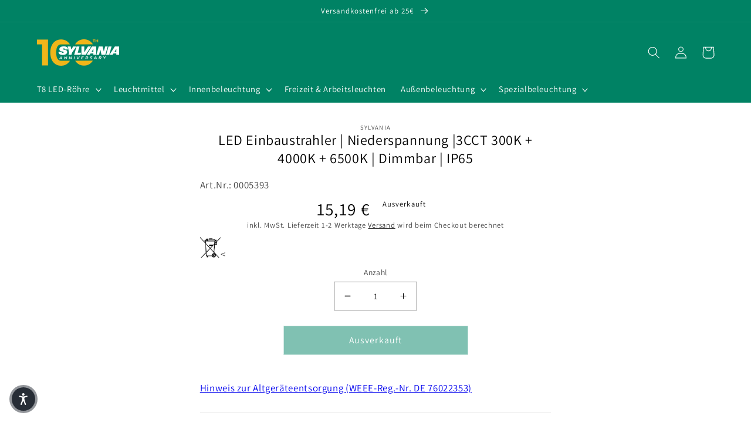

--- FILE ---
content_type: text/html; charset=utf-8
request_url: https://sylvania-shop.de/products/led-einbaustrahler-niederspannung-3cct-300k-4000k-6500k-dimmbar-ip65
body_size: 27610
content:
<!doctype html>
<html class="no-js" lang="de">
  <head>


  
  
  
  <link href="//sylvania-shop.de/cdn/shop/t/2/assets/beae.base.min.css?v=180486055184810296251722594750" rel="stylesheet" type="text/css" media="all" />
  
  
      
  
      
  <script src="//sylvania-shop.de/cdn/shop/t/2/assets/beae.base.min.js?v=124407140117767402041722594751" defer="defer"></script>
<script>
      try {
        const beaeRecentlyViewedProducts = new Set(JSON.parse(localStorage.getItem("beaeRecentlyViewedProducts") || "[]"));
        beaeRecentlyViewedProducts.delete(7853693436070); // Delete first to re-move the product
        beaeRecentlyViewedProducts.add(7853693436070);
        localStorage.setItem("beaeRecentlyViewedProducts", JSON.stringify(Array.from(beaeRecentlyViewedProducts.values()).reverse()));
      } catch (e) {
        // Safari in private mode does not allow setting item, we silently fail
      }
      </script><!-- Google tag (gtag.js) -->
<script async src="https://www.googletagmanager.com/gtag/js?id=AW-771385084"></script>
<script>
  window.dataLayer = window.dataLayer || [];
  function gtag(){dataLayer.push(arguments);}
  gtag('js', new Date());

  gtag('config', 'AW-771385084');
</script>

   <!-- Added by AVADA Cookies Bar -->
   <script>
   window.AVADA_COOKIES_BAR = window.AVADA_COOKIES_BAR || {};
   window.AVADA_COOKIES_BAR.shopId = 'MPFWm1vamLLa6ot2LqHL';
   window.AVADA_COOKIES_BAR.status = true;
   AVADA_COOKIES_BAR ={"agreeBtnBorder":"#2C332F","specificRegions":{"pipeda":false,"appi":false,"lgpd":false,"gdpr":false,"ccpa":false},"denyTextColor":"#2C332F","desktopPosition":"bottom","privacyLinkColor":"#2C332F","bgColor":"#FFFFFF","messageColor":"#2C332F","iconType":"default_icon","desktopFloatCardPosition":"bottom_left","theme":"basic","shopId":"MPFWm1vamLLa6ot2LqHL","showIcon":true,"textAvada":"rgba(29, 29, 29, 0.8)","urlIcon":"","customCss":"","mobilePositions":"bottom","textColor":"#1D1D1D","optionPolicyLink":"select","themeName":"Basic","showPrivacyPolicy":true,"agreeBtnTextColor":"#FFFFFF","iconColor":"#2C332F","showOnCountry":"all","textFont":"Noto+Sans","advancedSetting":false,"removeBranding":true,"fontStore":[{"label":"ShopifySans","value":"ShopifySans"}],"customPrivacyLink":"https://sylvania-shop.de/pages/datenschutzerklarung","agreeButtonText":"Alle akzeptieren","denyButtonText":"Ablehnen","privacyLink":"custom","id":"LVvGP0mcjFUHGQo8qHfA","message":"Damit wir unseren Onlineshop für Sie optimieren und personalisieren können verwenden wir Cookies. Zudem werden Cookies gebraucht, um Funktionen von Soziale Media Plattformen anbieten zu können, Zugriffe auf unsere Webseiten zu analysieren und Informationen zur Verwendung unserer Webseiten an unsere Partner in den Bereichen der sozialen Medien, Anzeigen und Analysen weiterzugeben. Sind Sie widerruflich mit der Nutzung von Cookies auf unseren Webseiten einverstanden?","privacyLinkText":"Mehr Informationen","agreeBtnBgColor":"#84BD00","displayAfter":"0","displayType":"float_card","status":true}
 </script>
   <!-- /Added by AVADA Cookies Bar -->
 
    <meta charset="utf-8">
    <meta http-equiv="X-UA-Compatible" content="IE=edge">
    <meta name="viewport" content="width=device-width,initial-scale=1">
    <meta name="theme-color" content="">
    <link rel="canonical" href="https://sylvania-shop.de/products/led-einbaustrahler-niederspannung-3cct-300k-4000k-6500k-dimmbar-ip65">
    <link rel="preconnect" href="https://cdn.shopify.com" crossorigin><link rel="icon" type="image/png" href="//sylvania-shop.de/cdn/shop/files/Sylvania_Icon_6f22ecdb-5ea1-4c4f-8692-63809c928770.png?crop=center&height=32&v=1684222670&width=32"><link rel="preconnect" href="https://fonts.shopifycdn.com" crossorigin><title>
      LED Einbaustrahler | Niederspannung |3CCT 300K + 4000K + 6500K | Dimmb
 &ndash; Sylvania Deutschland</title>

    
      <meta name="description" content="Entdecken Sie den Sylvania Integrierten LED-Einbaustrahler - Perfekte Deckenspot-Lösung für Ihr Zuhause! Der Sylvania Integrierte LED-Einbaustrahler ist die ideale Wahl, um Ihrem Wohnraum eine stilvolle Beleuchtung zu verleihen. Mit seinen beeindruckenden Eigenschaften und vielseitigen Einstellungen ist dieser Deckensp">
    

    

<meta property="og:site_name" content="Sylvania Deutschland">
<meta property="og:url" content="https://sylvania-shop.de/products/led-einbaustrahler-niederspannung-3cct-300k-4000k-6500k-dimmbar-ip65">
<meta property="og:title" content="LED Einbaustrahler | Niederspannung |3CCT 300K + 4000K + 6500K | Dimmb">
<meta property="og:type" content="product">
<meta property="og:description" content="Entdecken Sie den Sylvania Integrierten LED-Einbaustrahler - Perfekte Deckenspot-Lösung für Ihr Zuhause! Der Sylvania Integrierte LED-Einbaustrahler ist die ideale Wahl, um Ihrem Wohnraum eine stilvolle Beleuchtung zu verleihen. Mit seinen beeindruckenden Eigenschaften und vielseitigen Einstellungen ist dieser Deckensp"><meta property="og:price:amount" content="15,19">
  <meta property="og:price:currency" content="EUR"><meta name="twitter:card" content="summary_large_image">
<meta name="twitter:title" content="LED Einbaustrahler | Niederspannung |3CCT 300K + 4000K + 6500K | Dimmb">
<meta name="twitter:description" content="Entdecken Sie den Sylvania Integrierten LED-Einbaustrahler - Perfekte Deckenspot-Lösung für Ihr Zuhause! Der Sylvania Integrierte LED-Einbaustrahler ist die ideale Wahl, um Ihrem Wohnraum eine stilvolle Beleuchtung zu verleihen. Mit seinen beeindruckenden Eigenschaften und vielseitigen Einstellungen ist dieser Deckensp">


    <script src="//sylvania-shop.de/cdn/shop/t/2/assets/global.js?v=109739648910869246051694948787" defer="defer"></script>
    <script>window.performance && window.performance.mark && window.performance.mark('shopify.content_for_header.start');</script><meta name="google-site-verification" content="yewpp0XEu7vNf0Z6JnWySW348fggCcrFDceHworeCwY">
<meta id="shopify-digital-wallet" name="shopify-digital-wallet" content="/60685779110/digital_wallets/dialog">
<meta name="shopify-checkout-api-token" content="e5153294910895900cfd96e232c14169">
<link rel="alternate" type="application/json+oembed" href="https://sylvania-shop.de/products/led-einbaustrahler-niederspannung-3cct-300k-4000k-6500k-dimmbar-ip65.oembed">
<script async="async" src="/checkouts/internal/preloads.js?locale=de-DE"></script>
<link rel="preconnect" href="https://shop.app" crossorigin="anonymous">
<script async="async" src="https://shop.app/checkouts/internal/preloads.js?locale=de-DE&shop_id=60685779110" crossorigin="anonymous"></script>
<script id="apple-pay-shop-capabilities" type="application/json">{"shopId":60685779110,"countryCode":"DE","currencyCode":"EUR","merchantCapabilities":["supports3DS"],"merchantId":"gid:\/\/shopify\/Shop\/60685779110","merchantName":"Sylvania Deutschland","requiredBillingContactFields":["postalAddress","email"],"requiredShippingContactFields":["postalAddress","email"],"shippingType":"shipping","supportedNetworks":["visa","maestro","masterCard","amex"],"total":{"type":"pending","label":"Sylvania Deutschland","amount":"1.00"},"shopifyPaymentsEnabled":true,"supportsSubscriptions":true}</script>
<script id="shopify-features" type="application/json">{"accessToken":"e5153294910895900cfd96e232c14169","betas":["rich-media-storefront-analytics"],"domain":"sylvania-shop.de","predictiveSearch":true,"shopId":60685779110,"locale":"de"}</script>
<script>var Shopify = Shopify || {};
Shopify.shop = "de-sylvania.myshopify.com";
Shopify.locale = "de";
Shopify.currency = {"active":"EUR","rate":"1.0"};
Shopify.country = "DE";
Shopify.theme = {"name":"Dawn Live","id":130501968038,"schema_name":"Dawn","schema_version":"5.0.0","theme_store_id":887,"role":"main"};
Shopify.theme.handle = "null";
Shopify.theme.style = {"id":null,"handle":null};
Shopify.cdnHost = "sylvania-shop.de/cdn";
Shopify.routes = Shopify.routes || {};
Shopify.routes.root = "/";</script>
<script type="module">!function(o){(o.Shopify=o.Shopify||{}).modules=!0}(window);</script>
<script>!function(o){function n(){var o=[];function n(){o.push(Array.prototype.slice.apply(arguments))}return n.q=o,n}var t=o.Shopify=o.Shopify||{};t.loadFeatures=n(),t.autoloadFeatures=n()}(window);</script>
<script>
  window.ShopifyPay = window.ShopifyPay || {};
  window.ShopifyPay.apiHost = "shop.app\/pay";
  window.ShopifyPay.redirectState = null;
</script>
<script id="shop-js-analytics" type="application/json">{"pageType":"product"}</script>
<script defer="defer" async type="module" src="//sylvania-shop.de/cdn/shopifycloud/shop-js/modules/v2/client.init-shop-cart-sync_HUjMWWU5.de.esm.js"></script>
<script defer="defer" async type="module" src="//sylvania-shop.de/cdn/shopifycloud/shop-js/modules/v2/chunk.common_QpfDqRK1.esm.js"></script>
<script type="module">
  await import("//sylvania-shop.de/cdn/shopifycloud/shop-js/modules/v2/client.init-shop-cart-sync_HUjMWWU5.de.esm.js");
await import("//sylvania-shop.de/cdn/shopifycloud/shop-js/modules/v2/chunk.common_QpfDqRK1.esm.js");

  window.Shopify.SignInWithShop?.initShopCartSync?.({"fedCMEnabled":true,"windoidEnabled":true});

</script>
<script>
  window.Shopify = window.Shopify || {};
  if (!window.Shopify.featureAssets) window.Shopify.featureAssets = {};
  window.Shopify.featureAssets['shop-js'] = {"shop-cart-sync":["modules/v2/client.shop-cart-sync_ByUgVWtJ.de.esm.js","modules/v2/chunk.common_QpfDqRK1.esm.js"],"init-fed-cm":["modules/v2/client.init-fed-cm_CVqhkk-1.de.esm.js","modules/v2/chunk.common_QpfDqRK1.esm.js"],"shop-button":["modules/v2/client.shop-button_B0pFlqys.de.esm.js","modules/v2/chunk.common_QpfDqRK1.esm.js"],"shop-cash-offers":["modules/v2/client.shop-cash-offers_CaaeZ5wd.de.esm.js","modules/v2/chunk.common_QpfDqRK1.esm.js","modules/v2/chunk.modal_CS8dP9kO.esm.js"],"init-windoid":["modules/v2/client.init-windoid_B-gyVqfY.de.esm.js","modules/v2/chunk.common_QpfDqRK1.esm.js"],"shop-toast-manager":["modules/v2/client.shop-toast-manager_DgTeluS3.de.esm.js","modules/v2/chunk.common_QpfDqRK1.esm.js"],"init-shop-email-lookup-coordinator":["modules/v2/client.init-shop-email-lookup-coordinator_C5I212n4.de.esm.js","modules/v2/chunk.common_QpfDqRK1.esm.js"],"init-shop-cart-sync":["modules/v2/client.init-shop-cart-sync_HUjMWWU5.de.esm.js","modules/v2/chunk.common_QpfDqRK1.esm.js"],"avatar":["modules/v2/client.avatar_BTnouDA3.de.esm.js"],"pay-button":["modules/v2/client.pay-button_CJaF-UDc.de.esm.js","modules/v2/chunk.common_QpfDqRK1.esm.js"],"init-customer-accounts":["modules/v2/client.init-customer-accounts_BI_wUvuR.de.esm.js","modules/v2/client.shop-login-button_DTPR4l75.de.esm.js","modules/v2/chunk.common_QpfDqRK1.esm.js","modules/v2/chunk.modal_CS8dP9kO.esm.js"],"init-shop-for-new-customer-accounts":["modules/v2/client.init-shop-for-new-customer-accounts_C4qR5Wl-.de.esm.js","modules/v2/client.shop-login-button_DTPR4l75.de.esm.js","modules/v2/chunk.common_QpfDqRK1.esm.js","modules/v2/chunk.modal_CS8dP9kO.esm.js"],"shop-login-button":["modules/v2/client.shop-login-button_DTPR4l75.de.esm.js","modules/v2/chunk.common_QpfDqRK1.esm.js","modules/v2/chunk.modal_CS8dP9kO.esm.js"],"init-customer-accounts-sign-up":["modules/v2/client.init-customer-accounts-sign-up_SG5gYFpP.de.esm.js","modules/v2/client.shop-login-button_DTPR4l75.de.esm.js","modules/v2/chunk.common_QpfDqRK1.esm.js","modules/v2/chunk.modal_CS8dP9kO.esm.js"],"shop-follow-button":["modules/v2/client.shop-follow-button_CmMsyvrH.de.esm.js","modules/v2/chunk.common_QpfDqRK1.esm.js","modules/v2/chunk.modal_CS8dP9kO.esm.js"],"checkout-modal":["modules/v2/client.checkout-modal_tfCxQqrq.de.esm.js","modules/v2/chunk.common_QpfDqRK1.esm.js","modules/v2/chunk.modal_CS8dP9kO.esm.js"],"lead-capture":["modules/v2/client.lead-capture_Ccz5Zm6k.de.esm.js","modules/v2/chunk.common_QpfDqRK1.esm.js","modules/v2/chunk.modal_CS8dP9kO.esm.js"],"shop-login":["modules/v2/client.shop-login_BfivnucW.de.esm.js","modules/v2/chunk.common_QpfDqRK1.esm.js","modules/v2/chunk.modal_CS8dP9kO.esm.js"],"payment-terms":["modules/v2/client.payment-terms_D2Mn0eFV.de.esm.js","modules/v2/chunk.common_QpfDqRK1.esm.js","modules/v2/chunk.modal_CS8dP9kO.esm.js"]};
</script>
<script>(function() {
  var isLoaded = false;
  function asyncLoad() {
    if (isLoaded) return;
    isLoaded = true;
    var urls = ["\/\/www.powr.io\/powr.js?powr-token=de-sylvania.myshopify.com\u0026external-type=shopify\u0026shop=de-sylvania.myshopify.com","https:\/\/cookie.avada.io\/scripttag\/avada-cookies-bar.min.js?shop=de-sylvania.myshopify.com","https:\/\/cdn.s3.pop-convert.com\/pcjs.production.min.js?unique_id=de-sylvania.myshopify.com\u0026shop=de-sylvania.myshopify.com","https:\/\/script.pop-convert.com\/new-micro\/production.pc.min.js?unique_id=de-sylvania.myshopify.com\u0026shop=de-sylvania.myshopify.com"];
    for (var i = 0; i < urls.length; i++) {
      var s = document.createElement('script');
      s.type = 'text/javascript';
      s.async = true;
      s.src = urls[i];
      var x = document.getElementsByTagName('script')[0];
      x.parentNode.insertBefore(s, x);
    }
  };
  if(window.attachEvent) {
    window.attachEvent('onload', asyncLoad);
  } else {
    window.addEventListener('load', asyncLoad, false);
  }
})();</script>
<script id="__st">var __st={"a":60685779110,"offset":3600,"reqid":"28cf2f19-0eb8-4c82-a57a-0e53d29c2fc6-1768735733","pageurl":"sylvania-shop.de\/products\/led-einbaustrahler-niederspannung-3cct-300k-4000k-6500k-dimmbar-ip65","u":"95dfaeadec83","p":"product","rtyp":"product","rid":7853693436070};</script>
<script>window.ShopifyPaypalV4VisibilityTracking = true;</script>
<script id="captcha-bootstrap">!function(){'use strict';const t='contact',e='account',n='new_comment',o=[[t,t],['blogs',n],['comments',n],[t,'customer']],c=[[e,'customer_login'],[e,'guest_login'],[e,'recover_customer_password'],[e,'create_customer']],r=t=>t.map((([t,e])=>`form[action*='/${t}']:not([data-nocaptcha='true']) input[name='form_type'][value='${e}']`)).join(','),a=t=>()=>t?[...document.querySelectorAll(t)].map((t=>t.form)):[];function s(){const t=[...o],e=r(t);return a(e)}const i='password',u='form_key',d=['recaptcha-v3-token','g-recaptcha-response','h-captcha-response',i],f=()=>{try{return window.sessionStorage}catch{return}},m='__shopify_v',_=t=>t.elements[u];function p(t,e,n=!1){try{const o=window.sessionStorage,c=JSON.parse(o.getItem(e)),{data:r}=function(t){const{data:e,action:n}=t;return t[m]||n?{data:e,action:n}:{data:t,action:n}}(c);for(const[e,n]of Object.entries(r))t.elements[e]&&(t.elements[e].value=n);n&&o.removeItem(e)}catch(o){console.error('form repopulation failed',{error:o})}}const l='form_type',E='cptcha';function T(t){t.dataset[E]=!0}const w=window,h=w.document,L='Shopify',v='ce_forms',y='captcha';let A=!1;((t,e)=>{const n=(g='f06e6c50-85a8-45c8-87d0-21a2b65856fe',I='https://cdn.shopify.com/shopifycloud/storefront-forms-hcaptcha/ce_storefront_forms_captcha_hcaptcha.v1.5.2.iife.js',D={infoText:'Durch hCaptcha geschützt',privacyText:'Datenschutz',termsText:'Allgemeine Geschäftsbedingungen'},(t,e,n)=>{const o=w[L][v],c=o.bindForm;if(c)return c(t,g,e,D).then(n);var r;o.q.push([[t,g,e,D],n]),r=I,A||(h.body.append(Object.assign(h.createElement('script'),{id:'captcha-provider',async:!0,src:r})),A=!0)});var g,I,D;w[L]=w[L]||{},w[L][v]=w[L][v]||{},w[L][v].q=[],w[L][y]=w[L][y]||{},w[L][y].protect=function(t,e){n(t,void 0,e),T(t)},Object.freeze(w[L][y]),function(t,e,n,w,h,L){const[v,y,A,g]=function(t,e,n){const i=e?o:[],u=t?c:[],d=[...i,...u],f=r(d),m=r(i),_=r(d.filter((([t,e])=>n.includes(e))));return[a(f),a(m),a(_),s()]}(w,h,L),I=t=>{const e=t.target;return e instanceof HTMLFormElement?e:e&&e.form},D=t=>v().includes(t);t.addEventListener('submit',(t=>{const e=I(t);if(!e)return;const n=D(e)&&!e.dataset.hcaptchaBound&&!e.dataset.recaptchaBound,o=_(e),c=g().includes(e)&&(!o||!o.value);(n||c)&&t.preventDefault(),c&&!n&&(function(t){try{if(!f())return;!function(t){const e=f();if(!e)return;const n=_(t);if(!n)return;const o=n.value;o&&e.removeItem(o)}(t);const e=Array.from(Array(32),(()=>Math.random().toString(36)[2])).join('');!function(t,e){_(t)||t.append(Object.assign(document.createElement('input'),{type:'hidden',name:u})),t.elements[u].value=e}(t,e),function(t,e){const n=f();if(!n)return;const o=[...t.querySelectorAll(`input[type='${i}']`)].map((({name:t})=>t)),c=[...d,...o],r={};for(const[a,s]of new FormData(t).entries())c.includes(a)||(r[a]=s);n.setItem(e,JSON.stringify({[m]:1,action:t.action,data:r}))}(t,e)}catch(e){console.error('failed to persist form',e)}}(e),e.submit())}));const S=(t,e)=>{t&&!t.dataset[E]&&(n(t,e.some((e=>e===t))),T(t))};for(const o of['focusin','change'])t.addEventListener(o,(t=>{const e=I(t);D(e)&&S(e,y())}));const B=e.get('form_key'),M=e.get(l),P=B&&M;t.addEventListener('DOMContentLoaded',(()=>{const t=y();if(P)for(const e of t)e.elements[l].value===M&&p(e,B);[...new Set([...A(),...v().filter((t=>'true'===t.dataset.shopifyCaptcha))])].forEach((e=>S(e,t)))}))}(h,new URLSearchParams(w.location.search),n,t,e,['guest_login'])})(!0,!0)}();</script>
<script integrity="sha256-4kQ18oKyAcykRKYeNunJcIwy7WH5gtpwJnB7kiuLZ1E=" data-source-attribution="shopify.loadfeatures" defer="defer" src="//sylvania-shop.de/cdn/shopifycloud/storefront/assets/storefront/load_feature-a0a9edcb.js" crossorigin="anonymous"></script>
<script crossorigin="anonymous" defer="defer" src="//sylvania-shop.de/cdn/shopifycloud/storefront/assets/shopify_pay/storefront-65b4c6d7.js?v=20250812"></script>
<script data-source-attribution="shopify.dynamic_checkout.dynamic.init">var Shopify=Shopify||{};Shopify.PaymentButton=Shopify.PaymentButton||{isStorefrontPortableWallets:!0,init:function(){window.Shopify.PaymentButton.init=function(){};var t=document.createElement("script");t.src="https://sylvania-shop.de/cdn/shopifycloud/portable-wallets/latest/portable-wallets.de.js",t.type="module",document.head.appendChild(t)}};
</script>
<script data-source-attribution="shopify.dynamic_checkout.buyer_consent">
  function portableWalletsHideBuyerConsent(e){var t=document.getElementById("shopify-buyer-consent"),n=document.getElementById("shopify-subscription-policy-button");t&&n&&(t.classList.add("hidden"),t.setAttribute("aria-hidden","true"),n.removeEventListener("click",e))}function portableWalletsShowBuyerConsent(e){var t=document.getElementById("shopify-buyer-consent"),n=document.getElementById("shopify-subscription-policy-button");t&&n&&(t.classList.remove("hidden"),t.removeAttribute("aria-hidden"),n.addEventListener("click",e))}window.Shopify?.PaymentButton&&(window.Shopify.PaymentButton.hideBuyerConsent=portableWalletsHideBuyerConsent,window.Shopify.PaymentButton.showBuyerConsent=portableWalletsShowBuyerConsent);
</script>
<script data-source-attribution="shopify.dynamic_checkout.cart.bootstrap">document.addEventListener("DOMContentLoaded",(function(){function t(){return document.querySelector("shopify-accelerated-checkout-cart, shopify-accelerated-checkout")}if(t())Shopify.PaymentButton.init();else{new MutationObserver((function(e,n){t()&&(Shopify.PaymentButton.init(),n.disconnect())})).observe(document.body,{childList:!0,subtree:!0})}}));
</script>
<script id='scb4127' type='text/javascript' async='' src='https://sylvania-shop.de/cdn/shopifycloud/privacy-banner/storefront-banner.js'></script><link id="shopify-accelerated-checkout-styles" rel="stylesheet" media="screen" href="https://sylvania-shop.de/cdn/shopifycloud/portable-wallets/latest/accelerated-checkout-backwards-compat.css" crossorigin="anonymous">
<style id="shopify-accelerated-checkout-cart">
        #shopify-buyer-consent {
  margin-top: 1em;
  display: inline-block;
  width: 100%;
}

#shopify-buyer-consent.hidden {
  display: none;
}

#shopify-subscription-policy-button {
  background: none;
  border: none;
  padding: 0;
  text-decoration: underline;
  font-size: inherit;
  cursor: pointer;
}

#shopify-subscription-policy-button::before {
  box-shadow: none;
}

      </style>
<script id="sections-script" data-sections="product-recommendations,header,footer" defer="defer" src="//sylvania-shop.de/cdn/shop/t/2/compiled_assets/scripts.js?598"></script>
<script>window.performance && window.performance.mark && window.performance.mark('shopify.content_for_header.end');</script>


    <style data-shopify>
      @font-face {
  font-family: Assistant;
  font-weight: 400;
  font-style: normal;
  font-display: swap;
  src: url("//sylvania-shop.de/cdn/fonts/assistant/assistant_n4.9120912a469cad1cc292572851508ca49d12e768.woff2") format("woff2"),
       url("//sylvania-shop.de/cdn/fonts/assistant/assistant_n4.6e9875ce64e0fefcd3f4446b7ec9036b3ddd2985.woff") format("woff");
}

      @font-face {
  font-family: Assistant;
  font-weight: 700;
  font-style: normal;
  font-display: swap;
  src: url("//sylvania-shop.de/cdn/fonts/assistant/assistant_n7.bf44452348ec8b8efa3aa3068825305886b1c83c.woff2") format("woff2"),
       url("//sylvania-shop.de/cdn/fonts/assistant/assistant_n7.0c887fee83f6b3bda822f1150b912c72da0f7b64.woff") format("woff");
}

      
      
      @font-face {
  font-family: Assistant;
  font-weight: 400;
  font-style: normal;
  font-display: swap;
  src: url("//sylvania-shop.de/cdn/fonts/assistant/assistant_n4.9120912a469cad1cc292572851508ca49d12e768.woff2") format("woff2"),
       url("//sylvania-shop.de/cdn/fonts/assistant/assistant_n4.6e9875ce64e0fefcd3f4446b7ec9036b3ddd2985.woff") format("woff");
}


      :root {
        --font-body-family: Assistant, sans-serif;
        --font-body-style: normal;
        --font-body-weight: 400;
        --font-body-weight-bold: 700;

        --font-heading-family: Assistant, sans-serif;
        --font-heading-style: normal;
        --font-heading-weight: 400;

        --font-body-scale: 1.05;
        --font-heading-scale: 0.9523809523809523;

        --color-base-text: 5, 5, 5;
        --color-shadow: 5, 5, 5;
        --color-base-background-1: 255, 255, 255;
        --color-base-background-2: 255, 255, 255;
        --color-base-solid-button-labels: 255, 255, 255;
        --color-base-outline-button-labels: 14, 14, 14;
        --color-base-accent-1: 0, 130, 100;
        --color-base-accent-2: 0, 130, 100;
        --payment-terms-background-color: #ffffff;

        --gradient-base-background-1: #ffffff;
        --gradient-base-background-2: #ffffff;
        --gradient-base-accent-1: #008264;
        --gradient-base-accent-2: #008264;

        --media-padding: px;
        --media-border-opacity: 0.05;
        --media-border-width: 1px;
        --media-radius: 0px;
        --media-shadow-opacity: 0.0;
        --media-shadow-horizontal-offset: 0px;
        --media-shadow-vertical-offset: 0px;
        --media-shadow-blur-radius: 0px;

        --page-width: 120rem;
        --page-width-margin: 0rem;

        --card-image-padding: 0.2rem;
        --card-corner-radius: 0.2rem;
        --card-text-alignment: left;
        --card-border-width: 0.1rem;
        --card-border-opacity: 0.05;
        --card-shadow-opacity: 0.0;
        --card-shadow-horizontal-offset: 0.0rem;
        --card-shadow-vertical-offset: 0.0rem;
        --card-shadow-blur-radius: 0.0rem;

        --badge-corner-radius: 4.0rem;

        --popup-border-width: 1px;
        --popup-border-opacity: 0.1;
        --popup-corner-radius: 0px;
        --popup-shadow-opacity: 0.0;
        --popup-shadow-horizontal-offset: 0px;
        --popup-shadow-vertical-offset: 0px;
        --popup-shadow-blur-radius: 0px;

        --drawer-border-width: 1px;
        --drawer-border-opacity: 0.1;
        --drawer-shadow-opacity: 0.0;
        --drawer-shadow-horizontal-offset: 0px;
        --drawer-shadow-vertical-offset: 0px;
        --drawer-shadow-blur-radius: 0px;

        --spacing-sections-desktop: 0px;
        --spacing-sections-mobile: 0px;

        --grid-desktop-vertical-spacing: 8px;
        --grid-desktop-horizontal-spacing: 8px;
        --grid-mobile-vertical-spacing: 4px;
        --grid-mobile-horizontal-spacing: 4px;

        --text-boxes-border-opacity: 0.0;
        --text-boxes-border-width: 0px;
        --text-boxes-radius: 0px;
        --text-boxes-shadow-opacity: 0.0;
        --text-boxes-shadow-horizontal-offset: 0px;
        --text-boxes-shadow-vertical-offset: 0px;
        --text-boxes-shadow-blur-radius: 0px;

        --buttons-radius: 0px;
        --buttons-radius-outset: 0px;
        --buttons-border-width: 1px;
        --buttons-border-opacity: 0.4;
        --buttons-shadow-opacity: 0.0;
        --buttons-shadow-horizontal-offset: 0px;
        --buttons-shadow-vertical-offset: 0px;
        --buttons-shadow-blur-radius: 0px;
        --buttons-border-offset: 0px;

        --inputs-radius: 0px;
        --inputs-border-width: 1px;
        --inputs-border-opacity: 0.55;
        --inputs-shadow-opacity: 0.0;
        --inputs-shadow-horizontal-offset: 0px;
        --inputs-margin-offset: 0px;
        --inputs-shadow-vertical-offset: 0px;
        --inputs-shadow-blur-radius: 0px;
        --inputs-radius-outset: 0px;

        --variant-pills-radius: 4px;
        --variant-pills-border-width: 1px;
        --variant-pills-border-opacity: 0.15;
        --variant-pills-shadow-opacity: 0.0;
        --variant-pills-shadow-horizontal-offset: 0px;
        --variant-pills-shadow-vertical-offset: 0px;
        --variant-pills-shadow-blur-radius: 0px;
      }

      *,
      *::before,
      *::after {
        box-sizing: inherit;
      }

      html {
        box-sizing: border-box;
        font-size: calc(var(--font-body-scale) * 62.5%);
        height: 100%;
      }

      body {
        display: grid;
        grid-template-rows: auto auto 1fr auto;
        grid-template-columns: 100%;
        min-height: 100%;
        margin: 0;
        font-size: 1.5rem;
        letter-spacing: 0.06rem;
        line-height: calc(1 + 0.8 / var(--font-body-scale));
        font-family: var(--font-body-family);
        font-style: var(--font-body-style);
        font-weight: var(--font-body-weight);
      }

      @media screen and (min-width: 750px) {
        body {
          font-size: 1.6rem;
        }
      }
    </style>

    <link href="//sylvania-shop.de/cdn/shop/t/2/assets/base.css?v=88234248828837830241750143970" rel="stylesheet" type="text/css" media="all" />
<link rel="preload" as="font" href="//sylvania-shop.de/cdn/fonts/assistant/assistant_n4.9120912a469cad1cc292572851508ca49d12e768.woff2" type="font/woff2" crossorigin><link rel="preload" as="font" href="//sylvania-shop.de/cdn/fonts/assistant/assistant_n4.9120912a469cad1cc292572851508ca49d12e768.woff2" type="font/woff2" crossorigin><link rel="stylesheet" href="//sylvania-shop.de/cdn/shop/t/2/assets/component-predictive-search.css?v=165644661289088488651655801657" media="print" onload="this.media='all'"><script>document.documentElement.className = document.documentElement.className.replace('no-js', 'js');
    if (Shopify.designMode) {
      document.documentElement.classList.add('shopify-design-mode');
    }
    </script>
  
    
  <meta name="google-site-verification" content="yewpp0XEu7vNf0Z6JnWySW348fggCcrFDceHworeCwY" />
  <link href="https://monorail-edge.shopifysvc.com" rel="dns-prefetch">
<script>(function(){if ("sendBeacon" in navigator && "performance" in window) {try {var session_token_from_headers = performance.getEntriesByType('navigation')[0].serverTiming.find(x => x.name == '_s').description;} catch {var session_token_from_headers = undefined;}var session_cookie_matches = document.cookie.match(/_shopify_s=([^;]*)/);var session_token_from_cookie = session_cookie_matches && session_cookie_matches.length === 2 ? session_cookie_matches[1] : "";var session_token = session_token_from_headers || session_token_from_cookie || "";function handle_abandonment_event(e) {var entries = performance.getEntries().filter(function(entry) {return /monorail-edge.shopifysvc.com/.test(entry.name);});if (!window.abandonment_tracked && entries.length === 0) {window.abandonment_tracked = true;var currentMs = Date.now();var navigation_start = performance.timing.navigationStart;var payload = {shop_id: 60685779110,url: window.location.href,navigation_start,duration: currentMs - navigation_start,session_token,page_type: "product"};window.navigator.sendBeacon("https://monorail-edge.shopifysvc.com/v1/produce", JSON.stringify({schema_id: "online_store_buyer_site_abandonment/1.1",payload: payload,metadata: {event_created_at_ms: currentMs,event_sent_at_ms: currentMs}}));}}window.addEventListener('pagehide', handle_abandonment_event);}}());</script>
<script id="web-pixels-manager-setup">(function e(e,d,r,n,o){if(void 0===o&&(o={}),!Boolean(null===(a=null===(i=window.Shopify)||void 0===i?void 0:i.analytics)||void 0===a?void 0:a.replayQueue)){var i,a;window.Shopify=window.Shopify||{};var t=window.Shopify;t.analytics=t.analytics||{};var s=t.analytics;s.replayQueue=[],s.publish=function(e,d,r){return s.replayQueue.push([e,d,r]),!0};try{self.performance.mark("wpm:start")}catch(e){}var l=function(){var e={modern:/Edge?\/(1{2}[4-9]|1[2-9]\d|[2-9]\d{2}|\d{4,})\.\d+(\.\d+|)|Firefox\/(1{2}[4-9]|1[2-9]\d|[2-9]\d{2}|\d{4,})\.\d+(\.\d+|)|Chrom(ium|e)\/(9{2}|\d{3,})\.\d+(\.\d+|)|(Maci|X1{2}).+ Version\/(15\.\d+|(1[6-9]|[2-9]\d|\d{3,})\.\d+)([,.]\d+|)( \(\w+\)|)( Mobile\/\w+|) Safari\/|Chrome.+OPR\/(9{2}|\d{3,})\.\d+\.\d+|(CPU[ +]OS|iPhone[ +]OS|CPU[ +]iPhone|CPU IPhone OS|CPU iPad OS)[ +]+(15[._]\d+|(1[6-9]|[2-9]\d|\d{3,})[._]\d+)([._]\d+|)|Android:?[ /-](13[3-9]|1[4-9]\d|[2-9]\d{2}|\d{4,})(\.\d+|)(\.\d+|)|Android.+Firefox\/(13[5-9]|1[4-9]\d|[2-9]\d{2}|\d{4,})\.\d+(\.\d+|)|Android.+Chrom(ium|e)\/(13[3-9]|1[4-9]\d|[2-9]\d{2}|\d{4,})\.\d+(\.\d+|)|SamsungBrowser\/([2-9]\d|\d{3,})\.\d+/,legacy:/Edge?\/(1[6-9]|[2-9]\d|\d{3,})\.\d+(\.\d+|)|Firefox\/(5[4-9]|[6-9]\d|\d{3,})\.\d+(\.\d+|)|Chrom(ium|e)\/(5[1-9]|[6-9]\d|\d{3,})\.\d+(\.\d+|)([\d.]+$|.*Safari\/(?![\d.]+ Edge\/[\d.]+$))|(Maci|X1{2}).+ Version\/(10\.\d+|(1[1-9]|[2-9]\d|\d{3,})\.\d+)([,.]\d+|)( \(\w+\)|)( Mobile\/\w+|) Safari\/|Chrome.+OPR\/(3[89]|[4-9]\d|\d{3,})\.\d+\.\d+|(CPU[ +]OS|iPhone[ +]OS|CPU[ +]iPhone|CPU IPhone OS|CPU iPad OS)[ +]+(10[._]\d+|(1[1-9]|[2-9]\d|\d{3,})[._]\d+)([._]\d+|)|Android:?[ /-](13[3-9]|1[4-9]\d|[2-9]\d{2}|\d{4,})(\.\d+|)(\.\d+|)|Mobile Safari.+OPR\/([89]\d|\d{3,})\.\d+\.\d+|Android.+Firefox\/(13[5-9]|1[4-9]\d|[2-9]\d{2}|\d{4,})\.\d+(\.\d+|)|Android.+Chrom(ium|e)\/(13[3-9]|1[4-9]\d|[2-9]\d{2}|\d{4,})\.\d+(\.\d+|)|Android.+(UC? ?Browser|UCWEB|U3)[ /]?(15\.([5-9]|\d{2,})|(1[6-9]|[2-9]\d|\d{3,})\.\d+)\.\d+|SamsungBrowser\/(5\.\d+|([6-9]|\d{2,})\.\d+)|Android.+MQ{2}Browser\/(14(\.(9|\d{2,})|)|(1[5-9]|[2-9]\d|\d{3,})(\.\d+|))(\.\d+|)|K[Aa][Ii]OS\/(3\.\d+|([4-9]|\d{2,})\.\d+)(\.\d+|)/},d=e.modern,r=e.legacy,n=navigator.userAgent;return n.match(d)?"modern":n.match(r)?"legacy":"unknown"}(),u="modern"===l?"modern":"legacy",c=(null!=n?n:{modern:"",legacy:""})[u],f=function(e){return[e.baseUrl,"/wpm","/b",e.hashVersion,"modern"===e.buildTarget?"m":"l",".js"].join("")}({baseUrl:d,hashVersion:r,buildTarget:u}),m=function(e){var d=e.version,r=e.bundleTarget,n=e.surface,o=e.pageUrl,i=e.monorailEndpoint;return{emit:function(e){var a=e.status,t=e.errorMsg,s=(new Date).getTime(),l=JSON.stringify({metadata:{event_sent_at_ms:s},events:[{schema_id:"web_pixels_manager_load/3.1",payload:{version:d,bundle_target:r,page_url:o,status:a,surface:n,error_msg:t},metadata:{event_created_at_ms:s}}]});if(!i)return console&&console.warn&&console.warn("[Web Pixels Manager] No Monorail endpoint provided, skipping logging."),!1;try{return self.navigator.sendBeacon.bind(self.navigator)(i,l)}catch(e){}var u=new XMLHttpRequest;try{return u.open("POST",i,!0),u.setRequestHeader("Content-Type","text/plain"),u.send(l),!0}catch(e){return console&&console.warn&&console.warn("[Web Pixels Manager] Got an unhandled error while logging to Monorail."),!1}}}}({version:r,bundleTarget:l,surface:e.surface,pageUrl:self.location.href,monorailEndpoint:e.monorailEndpoint});try{o.browserTarget=l,function(e){var d=e.src,r=e.async,n=void 0===r||r,o=e.onload,i=e.onerror,a=e.sri,t=e.scriptDataAttributes,s=void 0===t?{}:t,l=document.createElement("script"),u=document.querySelector("head"),c=document.querySelector("body");if(l.async=n,l.src=d,a&&(l.integrity=a,l.crossOrigin="anonymous"),s)for(var f in s)if(Object.prototype.hasOwnProperty.call(s,f))try{l.dataset[f]=s[f]}catch(e){}if(o&&l.addEventListener("load",o),i&&l.addEventListener("error",i),u)u.appendChild(l);else{if(!c)throw new Error("Did not find a head or body element to append the script");c.appendChild(l)}}({src:f,async:!0,onload:function(){if(!function(){var e,d;return Boolean(null===(d=null===(e=window.Shopify)||void 0===e?void 0:e.analytics)||void 0===d?void 0:d.initialized)}()){var d=window.webPixelsManager.init(e)||void 0;if(d){var r=window.Shopify.analytics;r.replayQueue.forEach((function(e){var r=e[0],n=e[1],o=e[2];d.publishCustomEvent(r,n,o)})),r.replayQueue=[],r.publish=d.publishCustomEvent,r.visitor=d.visitor,r.initialized=!0}}},onerror:function(){return m.emit({status:"failed",errorMsg:"".concat(f," has failed to load")})},sri:function(e){var d=/^sha384-[A-Za-z0-9+/=]+$/;return"string"==typeof e&&d.test(e)}(c)?c:"",scriptDataAttributes:o}),m.emit({status:"loading"})}catch(e){m.emit({status:"failed",errorMsg:(null==e?void 0:e.message)||"Unknown error"})}}})({shopId: 60685779110,storefrontBaseUrl: "https://sylvania-shop.de",extensionsBaseUrl: "https://extensions.shopifycdn.com/cdn/shopifycloud/web-pixels-manager",monorailEndpoint: "https://monorail-edge.shopifysvc.com/unstable/produce_batch",surface: "storefront-renderer",enabledBetaFlags: ["2dca8a86"],webPixelsConfigList: [{"id":"645857446","configuration":"{\"config\":\"{\\\"pixel_id\\\":\\\"G-GTHQQFSYR6\\\",\\\"google_tag_ids\\\":[\\\"G-GTHQQFSYR6\\\",\\\"AW-16476823588\\\",\\\"GT-P3FFQ3G\\\"],\\\"target_country\\\":\\\"DE\\\",\\\"gtag_events\\\":[{\\\"type\\\":\\\"begin_checkout\\\",\\\"action_label\\\":[\\\"G-GTHQQFSYR6\\\",\\\"AW-16476823588\\\/zNYvCIfzipcZEKTA4bA9\\\"]},{\\\"type\\\":\\\"search\\\",\\\"action_label\\\":[\\\"G-GTHQQFSYR6\\\",\\\"AW-16476823588\\\/Dg4aCIHzipcZEKTA4bA9\\\"]},{\\\"type\\\":\\\"view_item\\\",\\\"action_label\\\":[\\\"G-GTHQQFSYR6\\\",\\\"AW-16476823588\\\/dvg6CP7yipcZEKTA4bA9\\\",\\\"MC-ZSTHM2R0DV\\\"]},{\\\"type\\\":\\\"purchase\\\",\\\"action_label\\\":[\\\"G-GTHQQFSYR6\\\",\\\"AW-16476823588\\\/K4_JCPjyipcZEKTA4bA9\\\",\\\"MC-ZSTHM2R0DV\\\"]},{\\\"type\\\":\\\"page_view\\\",\\\"action_label\\\":[\\\"G-GTHQQFSYR6\\\",\\\"AW-16476823588\\\/TS11CPvyipcZEKTA4bA9\\\",\\\"MC-ZSTHM2R0DV\\\"]},{\\\"type\\\":\\\"add_payment_info\\\",\\\"action_label\\\":[\\\"G-GTHQQFSYR6\\\",\\\"AW-16476823588\\\/Y1qWCIrzipcZEKTA4bA9\\\"]},{\\\"type\\\":\\\"add_to_cart\\\",\\\"action_label\\\":[\\\"G-GTHQQFSYR6\\\",\\\"AW-16476823588\\\/M2l7CITzipcZEKTA4bA9\\\"]}],\\\"enable_monitoring_mode\\\":false}\"}","eventPayloadVersion":"v1","runtimeContext":"OPEN","scriptVersion":"b2a88bafab3e21179ed38636efcd8a93","type":"APP","apiClientId":1780363,"privacyPurposes":[],"dataSharingAdjustments":{"protectedCustomerApprovalScopes":["read_customer_address","read_customer_email","read_customer_name","read_customer_personal_data","read_customer_phone"]}},{"id":"shopify-app-pixel","configuration":"{}","eventPayloadVersion":"v1","runtimeContext":"STRICT","scriptVersion":"0450","apiClientId":"shopify-pixel","type":"APP","privacyPurposes":["ANALYTICS","MARKETING"]},{"id":"shopify-custom-pixel","eventPayloadVersion":"v1","runtimeContext":"LAX","scriptVersion":"0450","apiClientId":"shopify-pixel","type":"CUSTOM","privacyPurposes":["ANALYTICS","MARKETING"]}],isMerchantRequest: false,initData: {"shop":{"name":"Sylvania Deutschland","paymentSettings":{"currencyCode":"EUR"},"myshopifyDomain":"de-sylvania.myshopify.com","countryCode":"DE","storefrontUrl":"https:\/\/sylvania-shop.de"},"customer":null,"cart":null,"checkout":null,"productVariants":[{"price":{"amount":15.19,"currencyCode":"EUR"},"product":{"title":"LED Einbaustrahler |  Niederspannung  |3CCT 300K + 4000K + 6500K | Dimmbar | IP65","vendor":"SYLVANIA","id":"7853693436070","untranslatedTitle":"LED Einbaustrahler |  Niederspannung  |3CCT 300K + 4000K + 6500K | Dimmbar | IP65","url":"\/products\/led-einbaustrahler-niederspannung-3cct-300k-4000k-6500k-dimmbar-ip65","type":""},"id":"44566680240294","image":null,"sku":"0005393","title":"Default","untranslatedTitle":"Default"}],"purchasingCompany":null},},"https://sylvania-shop.de/cdn","fcfee988w5aeb613cpc8e4bc33m6693e112",{"modern":"","legacy":""},{"shopId":"60685779110","storefrontBaseUrl":"https:\/\/sylvania-shop.de","extensionBaseUrl":"https:\/\/extensions.shopifycdn.com\/cdn\/shopifycloud\/web-pixels-manager","surface":"storefront-renderer","enabledBetaFlags":"[\"2dca8a86\"]","isMerchantRequest":"false","hashVersion":"fcfee988w5aeb613cpc8e4bc33m6693e112","publish":"custom","events":"[[\"page_viewed\",{}],[\"product_viewed\",{\"productVariant\":{\"price\":{\"amount\":15.19,\"currencyCode\":\"EUR\"},\"product\":{\"title\":\"LED Einbaustrahler |  Niederspannung  |3CCT 300K + 4000K + 6500K | Dimmbar | IP65\",\"vendor\":\"SYLVANIA\",\"id\":\"7853693436070\",\"untranslatedTitle\":\"LED Einbaustrahler |  Niederspannung  |3CCT 300K + 4000K + 6500K | Dimmbar | IP65\",\"url\":\"\/products\/led-einbaustrahler-niederspannung-3cct-300k-4000k-6500k-dimmbar-ip65\",\"type\":\"\"},\"id\":\"44566680240294\",\"image\":null,\"sku\":\"0005393\",\"title\":\"Default\",\"untranslatedTitle\":\"Default\"}}]]"});</script><script>
  window.ShopifyAnalytics = window.ShopifyAnalytics || {};
  window.ShopifyAnalytics.meta = window.ShopifyAnalytics.meta || {};
  window.ShopifyAnalytics.meta.currency = 'EUR';
  var meta = {"product":{"id":7853693436070,"gid":"gid:\/\/shopify\/Product\/7853693436070","vendor":"SYLVANIA","type":"","handle":"led-einbaustrahler-niederspannung-3cct-300k-4000k-6500k-dimmbar-ip65","variants":[{"id":44566680240294,"price":1519,"name":"LED Einbaustrahler |  Niederspannung  |3CCT 300K + 4000K + 6500K | Dimmbar | IP65","public_title":null,"sku":"0005393"}],"remote":false},"page":{"pageType":"product","resourceType":"product","resourceId":7853693436070,"requestId":"28cf2f19-0eb8-4c82-a57a-0e53d29c2fc6-1768735733"}};
  for (var attr in meta) {
    window.ShopifyAnalytics.meta[attr] = meta[attr];
  }
</script>
<script class="analytics">
  (function () {
    var customDocumentWrite = function(content) {
      var jquery = null;

      if (window.jQuery) {
        jquery = window.jQuery;
      } else if (window.Checkout && window.Checkout.$) {
        jquery = window.Checkout.$;
      }

      if (jquery) {
        jquery('body').append(content);
      }
    };

    var hasLoggedConversion = function(token) {
      if (token) {
        return document.cookie.indexOf('loggedConversion=' + token) !== -1;
      }
      return false;
    }

    var setCookieIfConversion = function(token) {
      if (token) {
        var twoMonthsFromNow = new Date(Date.now());
        twoMonthsFromNow.setMonth(twoMonthsFromNow.getMonth() + 2);

        document.cookie = 'loggedConversion=' + token + '; expires=' + twoMonthsFromNow;
      }
    }

    var trekkie = window.ShopifyAnalytics.lib = window.trekkie = window.trekkie || [];
    if (trekkie.integrations) {
      return;
    }
    trekkie.methods = [
      'identify',
      'page',
      'ready',
      'track',
      'trackForm',
      'trackLink'
    ];
    trekkie.factory = function(method) {
      return function() {
        var args = Array.prototype.slice.call(arguments);
        args.unshift(method);
        trekkie.push(args);
        return trekkie;
      };
    };
    for (var i = 0; i < trekkie.methods.length; i++) {
      var key = trekkie.methods[i];
      trekkie[key] = trekkie.factory(key);
    }
    trekkie.load = function(config) {
      trekkie.config = config || {};
      trekkie.config.initialDocumentCookie = document.cookie;
      var first = document.getElementsByTagName('script')[0];
      var script = document.createElement('script');
      script.type = 'text/javascript';
      script.onerror = function(e) {
        var scriptFallback = document.createElement('script');
        scriptFallback.type = 'text/javascript';
        scriptFallback.onerror = function(error) {
                var Monorail = {
      produce: function produce(monorailDomain, schemaId, payload) {
        var currentMs = new Date().getTime();
        var event = {
          schema_id: schemaId,
          payload: payload,
          metadata: {
            event_created_at_ms: currentMs,
            event_sent_at_ms: currentMs
          }
        };
        return Monorail.sendRequest("https://" + monorailDomain + "/v1/produce", JSON.stringify(event));
      },
      sendRequest: function sendRequest(endpointUrl, payload) {
        // Try the sendBeacon API
        if (window && window.navigator && typeof window.navigator.sendBeacon === 'function' && typeof window.Blob === 'function' && !Monorail.isIos12()) {
          var blobData = new window.Blob([payload], {
            type: 'text/plain'
          });

          if (window.navigator.sendBeacon(endpointUrl, blobData)) {
            return true;
          } // sendBeacon was not successful

        } // XHR beacon

        var xhr = new XMLHttpRequest();

        try {
          xhr.open('POST', endpointUrl);
          xhr.setRequestHeader('Content-Type', 'text/plain');
          xhr.send(payload);
        } catch (e) {
          console.log(e);
        }

        return false;
      },
      isIos12: function isIos12() {
        return window.navigator.userAgent.lastIndexOf('iPhone; CPU iPhone OS 12_') !== -1 || window.navigator.userAgent.lastIndexOf('iPad; CPU OS 12_') !== -1;
      }
    };
    Monorail.produce('monorail-edge.shopifysvc.com',
      'trekkie_storefront_load_errors/1.1',
      {shop_id: 60685779110,
      theme_id: 130501968038,
      app_name: "storefront",
      context_url: window.location.href,
      source_url: "//sylvania-shop.de/cdn/s/trekkie.storefront.cd680fe47e6c39ca5d5df5f0a32d569bc48c0f27.min.js"});

        };
        scriptFallback.async = true;
        scriptFallback.src = '//sylvania-shop.de/cdn/s/trekkie.storefront.cd680fe47e6c39ca5d5df5f0a32d569bc48c0f27.min.js';
        first.parentNode.insertBefore(scriptFallback, first);
      };
      script.async = true;
      script.src = '//sylvania-shop.de/cdn/s/trekkie.storefront.cd680fe47e6c39ca5d5df5f0a32d569bc48c0f27.min.js';
      first.parentNode.insertBefore(script, first);
    };
    trekkie.load(
      {"Trekkie":{"appName":"storefront","development":false,"defaultAttributes":{"shopId":60685779110,"isMerchantRequest":null,"themeId":130501968038,"themeCityHash":"12150758769336097329","contentLanguage":"de","currency":"EUR","eventMetadataId":"849ae66b-0b90-4305-9288-1b1dc233b88b"},"isServerSideCookieWritingEnabled":true,"monorailRegion":"shop_domain","enabledBetaFlags":["65f19447"]},"Session Attribution":{},"S2S":{"facebookCapiEnabled":false,"source":"trekkie-storefront-renderer","apiClientId":580111}}
    );

    var loaded = false;
    trekkie.ready(function() {
      if (loaded) return;
      loaded = true;

      window.ShopifyAnalytics.lib = window.trekkie;

      var originalDocumentWrite = document.write;
      document.write = customDocumentWrite;
      try { window.ShopifyAnalytics.merchantGoogleAnalytics.call(this); } catch(error) {};
      document.write = originalDocumentWrite;

      window.ShopifyAnalytics.lib.page(null,{"pageType":"product","resourceType":"product","resourceId":7853693436070,"requestId":"28cf2f19-0eb8-4c82-a57a-0e53d29c2fc6-1768735733","shopifyEmitted":true});

      var match = window.location.pathname.match(/checkouts\/(.+)\/(thank_you|post_purchase)/)
      var token = match? match[1]: undefined;
      if (!hasLoggedConversion(token)) {
        setCookieIfConversion(token);
        window.ShopifyAnalytics.lib.track("Viewed Product",{"currency":"EUR","variantId":44566680240294,"productId":7853693436070,"productGid":"gid:\/\/shopify\/Product\/7853693436070","name":"LED Einbaustrahler |  Niederspannung  |3CCT 300K + 4000K + 6500K | Dimmbar | IP65","price":"15.19","sku":"0005393","brand":"SYLVANIA","variant":null,"category":"","nonInteraction":true,"remote":false},undefined,undefined,{"shopifyEmitted":true});
      window.ShopifyAnalytics.lib.track("monorail:\/\/trekkie_storefront_viewed_product\/1.1",{"currency":"EUR","variantId":44566680240294,"productId":7853693436070,"productGid":"gid:\/\/shopify\/Product\/7853693436070","name":"LED Einbaustrahler |  Niederspannung  |3CCT 300K + 4000K + 6500K | Dimmbar | IP65","price":"15.19","sku":"0005393","brand":"SYLVANIA","variant":null,"category":"","nonInteraction":true,"remote":false,"referer":"https:\/\/sylvania-shop.de\/products\/led-einbaustrahler-niederspannung-3cct-300k-4000k-6500k-dimmbar-ip65"});
      }
    });


        var eventsListenerScript = document.createElement('script');
        eventsListenerScript.async = true;
        eventsListenerScript.src = "//sylvania-shop.de/cdn/shopifycloud/storefront/assets/shop_events_listener-3da45d37.js";
        document.getElementsByTagName('head')[0].appendChild(eventsListenerScript);

})();</script>
<script
  defer
  src="https://sylvania-shop.de/cdn/shopifycloud/perf-kit/shopify-perf-kit-3.0.4.min.js"
  data-application="storefront-renderer"
  data-shop-id="60685779110"
  data-render-region="gcp-us-east1"
  data-page-type="product"
  data-theme-instance-id="130501968038"
  data-theme-name="Dawn"
  data-theme-version="5.0.0"
  data-monorail-region="shop_domain"
  data-resource-timing-sampling-rate="10"
  data-shs="true"
  data-shs-beacon="true"
  data-shs-export-with-fetch="true"
  data-shs-logs-sample-rate="1"
  data-shs-beacon-endpoint="https://sylvania-shop.de/api/collect"
></script>
</head>
            

  <body class="gradient">
    <a class="skip-to-content-link button visually-hidden" href="#MainContent">
      Direkt zum Inhalt
    </a>

    <div id="shopify-section-announcement-bar" class="shopify-section"><div class="announcement-bar color-accent-1 gradient" role="region" aria-label="Ankündigung" ><a
  href="/pages/versand-und-zahlung"
  class="announcement-bar__link link link--text focus-inset animate-arrow"
  aria-label="Versandkostenfrei ab 25€"><p class="announcement-bar__message h5">
                Versandkostenfrei ab 25€
<svg viewBox="0 0 14 10" fill="none" aria-hidden="true" focusable="false" role="presentation" class="icon icon-arrow" xmlns="http://www.w3.org/2000/svg">
  <path fill-rule="evenodd" clip-rule="evenodd" d="M8.537.808a.5.5 0 01.817-.162l4 4a.5.5 0 010 .708l-4 4a.5.5 0 11-.708-.708L11.793 5.5H1a.5.5 0 010-1h10.793L8.646 1.354a.5.5 0 01-.109-.546z" fill="currentColor">
</svg>

</p></a></div>
</div>
    <div id="shopify-section-header" class="shopify-section section-header"><!-- Google tag (gtag.js) -->
<script async src="https://www.googletagmanager.com/gtag/js?id=AW-771385084"></script>
<script>
  window.dataLayer = window.dataLayer || [];
  function gtag(){dataLayer.push(arguments);}
  gtag('js', new Date());

  gtag('config', 'AW-771385084');
</script>

<link rel="stylesheet" href="//sylvania-shop.de/cdn/shop/t/2/assets/component-list-menu.css?v=151968516119678728991655801665" media="print" onload="this.media='all'">
<link rel="stylesheet" href="//sylvania-shop.de/cdn/shop/t/2/assets/component-search.css?v=96455689198851321781655801649" media="print" onload="this.media='all'">
<link rel="stylesheet" href="//sylvania-shop.de/cdn/shop/t/2/assets/component-menu-drawer.css?v=182311192829367774911655801653" media="print" onload="this.media='all'">
<link rel="stylesheet" href="//sylvania-shop.de/cdn/shop/t/2/assets/component-cart-notification.css?v=119852831333870967341655801647" media="print" onload="this.media='all'">
<link rel="stylesheet" href="//sylvania-shop.de/cdn/shop/t/2/assets/component-cart-items.css?v=23917223812499722491655801679" media="print" onload="this.media='all'"><link rel="stylesheet" href="//sylvania-shop.de/cdn/shop/t/2/assets/component-price.css?v=176308690164308432321684241929" media="print" onload="this.media='all'">
  <link rel="stylesheet" href="//sylvania-shop.de/cdn/shop/t/2/assets/component-loading-overlay.css?v=167310470843593579841655801683" media="print" onload="this.media='all'"><noscript><link href="//sylvania-shop.de/cdn/shop/t/2/assets/component-list-menu.css?v=151968516119678728991655801665" rel="stylesheet" type="text/css" media="all" /></noscript>
<noscript><link href="//sylvania-shop.de/cdn/shop/t/2/assets/component-search.css?v=96455689198851321781655801649" rel="stylesheet" type="text/css" media="all" /></noscript>
<noscript><link href="//sylvania-shop.de/cdn/shop/t/2/assets/component-menu-drawer.css?v=182311192829367774911655801653" rel="stylesheet" type="text/css" media="all" /></noscript>
<noscript><link href="//sylvania-shop.de/cdn/shop/t/2/assets/component-cart-notification.css?v=119852831333870967341655801647" rel="stylesheet" type="text/css" media="all" /></noscript>
<noscript><link href="//sylvania-shop.de/cdn/shop/t/2/assets/component-cart-items.css?v=23917223812499722491655801679" rel="stylesheet" type="text/css" media="all" /></noscript>

<style>
  header-drawer {
    justify-self: start;
    margin-left: -1.2rem;
  }

  @media screen and (min-width: 990px) {
    header-drawer {
      display: none;
    }
  }

  .menu-drawer-container {
    display: flex;
  }

  .list-menu {
    list-style: none;
    padding: 0;
    margin: 0;
  }

  .list-menu--inline {
    display: inline-flex;
    flex-wrap: wrap;
  }

  summary.list-menu__item {
    padding-right: 2.7rem;
  }

  .list-menu__item {
    display: flex;
    align-items: center;
    line-height: calc(1 + 0.3 / var(--font-body-scale));
  }

  .list-menu__item--link {
    text-decoration: none;
    padding-bottom: 1rem;
    padding-top: 1rem;
    line-height: calc(1 + 0.8 / var(--font-body-scale));
  }

  @media screen and (min-width: 750px) {
    .list-menu__item--link {
      padding-bottom: 0.5rem;
      padding-top: 0.5rem;
    }
  }
</style><style data-shopify>.section-header {
    margin-bottom: 0px;
  }

  @media screen and (min-width: 750px) {
    .section-header {
      margin-bottom: 0px;
    }
  }</style><script src="//sylvania-shop.de/cdn/shop/t/2/assets/details-disclosure.js?v=153497636716254413831655801675" defer="defer"></script>
<script src="//sylvania-shop.de/cdn/shop/t/2/assets/details-modal.js?v=4511761896672669691655801674" defer="defer"></script>
<script src="//sylvania-shop.de/cdn/shop/t/2/assets/cart-notification.js?v=146771965050272264641655801652" defer="defer"></script>

<svg xmlns="http://www.w3.org/2000/svg" class="hidden">
  <symbol id="icon-search" viewbox="0 0 18 19" fill="none">
    <path fill-rule="evenodd" clip-rule="evenodd" d="M11.03 11.68A5.784 5.784 0 112.85 3.5a5.784 5.784 0 018.18 8.18zm.26 1.12a6.78 6.78 0 11.72-.7l5.4 5.4a.5.5 0 11-.71.7l-5.41-5.4z" fill="currentColor"/>
  </symbol>

  <symbol id="icon-close" class="icon icon-close" fill="none" viewBox="0 0 18 17">
    <path d="M.865 15.978a.5.5 0 00.707.707l7.433-7.431 7.579 7.282a.501.501 0 00.846-.37.5.5 0 00-.153-.351L9.712 8.546l7.417-7.416a.5.5 0 10-.707-.708L8.991 7.853 1.413.573a.5.5 0 10-.693.72l7.563 7.268-7.418 7.417z" fill="currentColor">
  </symbol>
</svg>
<sticky-header class="header-wrapper color-accent-2 gradient header-wrapper--border-bottom">
  <header class="header header--top-left page-width header--has-menu"><header-drawer data-breakpoint="tablet">
        <details id="Details-menu-drawer-container" class="menu-drawer-container">
          <summary class="header__icon header__icon--menu header__icon--summary link focus-inset" aria-label="Menü">
            <span>
              <svg xmlns="http://www.w3.org/2000/svg" aria-hidden="true" focusable="false" role="presentation" class="icon icon-hamburger" fill="none" viewBox="0 0 18 16">
  <path d="M1 .5a.5.5 0 100 1h15.71a.5.5 0 000-1H1zM.5 8a.5.5 0 01.5-.5h15.71a.5.5 0 010 1H1A.5.5 0 01.5 8zm0 7a.5.5 0 01.5-.5h15.71a.5.5 0 010 1H1a.5.5 0 01-.5-.5z" fill="currentColor">
</svg>

              <svg xmlns="http://www.w3.org/2000/svg" aria-hidden="true" focusable="false" role="presentation" class="icon icon-close" fill="none" viewBox="0 0 18 17">
  <path d="M.865 15.978a.5.5 0 00.707.707l7.433-7.431 7.579 7.282a.501.501 0 00.846-.37.5.5 0 00-.153-.351L9.712 8.546l7.417-7.416a.5.5 0 10-.707-.708L8.991 7.853 1.413.573a.5.5 0 10-.693.72l7.563 7.268-7.418 7.417z" fill="currentColor">
</svg>

            </span>
          </summary>
          <div id="menu-drawer" class="gradient menu-drawer motion-reduce" tabindex="-1">
            <div class="menu-drawer__inner-container">
              <div class="menu-drawer__navigation-container">
                <nav class="menu-drawer__navigation">
                  <ul class="menu-drawer__menu has-submenu list-menu" role="list"><li><details id="Details-menu-drawer-menu-item-1">
                            <summary class="menu-drawer__menu-item list-menu__item link link--text focus-inset">
                              T8 LED-Röhre
                              <svg viewBox="0 0 14 10" fill="none" aria-hidden="true" focusable="false" role="presentation" class="icon icon-arrow" xmlns="http://www.w3.org/2000/svg">
  <path fill-rule="evenodd" clip-rule="evenodd" d="M8.537.808a.5.5 0 01.817-.162l4 4a.5.5 0 010 .708l-4 4a.5.5 0 11-.708-.708L11.793 5.5H1a.5.5 0 010-1h10.793L8.646 1.354a.5.5 0 01-.109-.546z" fill="currentColor">
</svg>

                              <svg aria-hidden="true" focusable="false" role="presentation" class="icon icon-caret" viewBox="0 0 10 6">
  <path fill-rule="evenodd" clip-rule="evenodd" d="M9.354.646a.5.5 0 00-.708 0L5 4.293 1.354.646a.5.5 0 00-.708.708l4 4a.5.5 0 00.708 0l4-4a.5.5 0 000-.708z" fill="currentColor">
</svg>

                            </summary>
                            <div id="link-T8 LED-Röhre" class="menu-drawer__submenu has-submenu gradient motion-reduce" tabindex="-1">
                              <div class="menu-drawer__inner-submenu">
                                <button class="menu-drawer__close-button link link--text focus-inset" aria-expanded="true">
                                  <svg viewBox="0 0 14 10" fill="none" aria-hidden="true" focusable="false" role="presentation" class="icon icon-arrow" xmlns="http://www.w3.org/2000/svg">
  <path fill-rule="evenodd" clip-rule="evenodd" d="M8.537.808a.5.5 0 01.817-.162l4 4a.5.5 0 010 .708l-4 4a.5.5 0 11-.708-.708L11.793 5.5H1a.5.5 0 010-1h10.793L8.646 1.354a.5.5 0 01-.109-.546z" fill="currentColor">
</svg>

                                  T8 LED-Röhre
                                </button>
                                <ul class="menu-drawer__menu list-menu" role="list" tabindex="-1"><li><a href="/pages/leuchtstoffroehre-durch-energiesparende-led-roehre-ersetzen" class="menu-drawer__menu-item link link--text list-menu__item focus-inset">
                                          Welche LED-Röhre benötige ich?
                                        </a></li><li><a href="/collections/t8-led-rohren-mit-magnetischen-vorschaltgerat" class="menu-drawer__menu-item link link--text list-menu__item focus-inset">
                                          Magnetisches Vorschaltgerät (Starter)
                                        </a></li><li><a href="/collections/t8-led-roehren-mit-elektronischen-vorschaltgerat" class="menu-drawer__menu-item link link--text list-menu__item focus-inset">
                                          Elektronisches Vorschaltgerät
                                        </a></li><li><a href="/collections/t8-led-rohren-fur-direktanschluss" class="menu-drawer__menu-item link link--text list-menu__item focus-inset">
                                          Direktanschluss | AC
                                        </a></li></ul>
                              </div>
                            </div>
                          </details></li><li><details id="Details-menu-drawer-menu-item-2">
                            <summary class="menu-drawer__menu-item list-menu__item link link--text focus-inset">
                              Leuchtmittel
                              <svg viewBox="0 0 14 10" fill="none" aria-hidden="true" focusable="false" role="presentation" class="icon icon-arrow" xmlns="http://www.w3.org/2000/svg">
  <path fill-rule="evenodd" clip-rule="evenodd" d="M8.537.808a.5.5 0 01.817-.162l4 4a.5.5 0 010 .708l-4 4a.5.5 0 11-.708-.708L11.793 5.5H1a.5.5 0 010-1h10.793L8.646 1.354a.5.5 0 01-.109-.546z" fill="currentColor">
</svg>

                              <svg aria-hidden="true" focusable="false" role="presentation" class="icon icon-caret" viewBox="0 0 10 6">
  <path fill-rule="evenodd" clip-rule="evenodd" d="M9.354.646a.5.5 0 00-.708 0L5 4.293 1.354.646a.5.5 0 00-.708.708l4 4a.5.5 0 00.708 0l4-4a.5.5 0 000-.708z" fill="currentColor">
</svg>

                            </summary>
                            <div id="link-Leuchtmittel" class="menu-drawer__submenu has-submenu gradient motion-reduce" tabindex="-1">
                              <div class="menu-drawer__inner-submenu">
                                <button class="menu-drawer__close-button link link--text focus-inset" aria-expanded="true">
                                  <svg viewBox="0 0 14 10" fill="none" aria-hidden="true" focusable="false" role="presentation" class="icon icon-arrow" xmlns="http://www.w3.org/2000/svg">
  <path fill-rule="evenodd" clip-rule="evenodd" d="M8.537.808a.5.5 0 01.817-.162l4 4a.5.5 0 010 .708l-4 4a.5.5 0 11-.708-.708L11.793 5.5H1a.5.5 0 010-1h10.793L8.646 1.354a.5.5 0 01-.109-.546z" fill="currentColor">
</svg>

                                  Leuchtmittel
                                </button>
                                <ul class="menu-drawer__menu list-menu" role="list" tabindex="-1"><li><a href="/collections/led-lampen-energieeffizienzklasse-a" class="menu-drawer__menu-item link link--text list-menu__item focus-inset">
                                          Energieklasse A Lampen
                                        </a></li><li><a href="/collections/smarte-lampen" class="menu-drawer__menu-item link link--text list-menu__item focus-inset">
                                          Smarte Lampen
                                        </a></li><li><a href="/collections/e27-led-lampen" class="menu-drawer__menu-item link link--text list-menu__item focus-inset">
                                          E27 Lampen
                                        </a></li><li><a href="/collections/e14-lampen" class="menu-drawer__menu-item link link--text list-menu__item focus-inset">
                                          E14 Lampen
                                        </a></li><li><a href="/collections/vintage-lampen" class="menu-drawer__menu-item link link--text list-menu__item focus-inset">
                                          Vintage Lampen
                                        </a></li><li><a href="/collections/gu10-lampen" class="menu-drawer__menu-item link link--text list-menu__item focus-inset">
                                          GU10 Lampen
                                        </a></li><li><a href="/collections/mr16-led-lampen" class="menu-drawer__menu-item link link--text list-menu__item focus-inset">
                                          MR16 Lampen
                                        </a></li><li><a href="/collections/lynx-led-kompaktleuchtstofflampen-ersatz" class="menu-drawer__menu-item link link--text list-menu__item focus-inset">
                                          Kompaktleuchtstofflampen LED
                                        </a></li><li><a href="/collections/microlynx-lampen" class="menu-drawer__menu-item link link--text list-menu__item focus-inset">
                                          MicroLynx
                                        </a></li><li><a href="/collections/r7-led-leuchtmittel" class="menu-drawer__menu-item link link--text list-menu__item focus-inset">
                                          R7s Lampen
                                        </a></li><li><a href="/collections/gy6-35-leuchtmittel" class="menu-drawer__menu-item link link--text list-menu__item focus-inset">
                                          GY6.35 Lampen
                                        </a></li><li><a href="/collections/farbige-led-lampen" class="menu-drawer__menu-item link link--text list-menu__item focus-inset">
                                          Farbige Lampen
                                        </a></li></ul>
                              </div>
                            </div>
                          </details></li><li><details id="Details-menu-drawer-menu-item-3">
                            <summary class="menu-drawer__menu-item list-menu__item link link--text focus-inset">
                              Innenbeleuchtung
                              <svg viewBox="0 0 14 10" fill="none" aria-hidden="true" focusable="false" role="presentation" class="icon icon-arrow" xmlns="http://www.w3.org/2000/svg">
  <path fill-rule="evenodd" clip-rule="evenodd" d="M8.537.808a.5.5 0 01.817-.162l4 4a.5.5 0 010 .708l-4 4a.5.5 0 11-.708-.708L11.793 5.5H1a.5.5 0 010-1h10.793L8.646 1.354a.5.5 0 01-.109-.546z" fill="currentColor">
</svg>

                              <svg aria-hidden="true" focusable="false" role="presentation" class="icon icon-caret" viewBox="0 0 10 6">
  <path fill-rule="evenodd" clip-rule="evenodd" d="M9.354.646a.5.5 0 00-.708 0L5 4.293 1.354.646a.5.5 0 00-.708.708l4 4a.5.5 0 00.708 0l4-4a.5.5 0 000-.708z" fill="currentColor">
</svg>

                            </summary>
                            <div id="link-Innenbeleuchtung" class="menu-drawer__submenu has-submenu gradient motion-reduce" tabindex="-1">
                              <div class="menu-drawer__inner-submenu">
                                <button class="menu-drawer__close-button link link--text focus-inset" aria-expanded="true">
                                  <svg viewBox="0 0 14 10" fill="none" aria-hidden="true" focusable="false" role="presentation" class="icon icon-arrow" xmlns="http://www.w3.org/2000/svg">
  <path fill-rule="evenodd" clip-rule="evenodd" d="M8.537.808a.5.5 0 01.817-.162l4 4a.5.5 0 010 .708l-4 4a.5.5 0 11-.708-.708L11.793 5.5H1a.5.5 0 010-1h10.793L8.646 1.354a.5.5 0 01-.109-.546z" fill="currentColor">
</svg>

                                  Innenbeleuchtung
                                </button>
                                <ul class="menu-drawer__menu list-menu" role="list" tabindex="-1"><li><a href="/collections/smarte-leuchten" class="menu-drawer__menu-item link link--text list-menu__item focus-inset">
                                          Smarte Leuchten
                                        </a></li><li><a href="/collections/led-deckenspots" class="menu-drawer__menu-item link link--text list-menu__item focus-inset">
                                          Einbaustrahler
                                        </a></li><li><a href="/collections/led-deckenleuchte" class="menu-drawer__menu-item link link--text list-menu__item focus-inset">
                                          Deckenleuchten
                                        </a></li><li><a href="/collections/unterbauleuchten" class="menu-drawer__menu-item link link--text list-menu__item focus-inset">
                                          Unterbauleuchten
                                        </a></li><li><a href="/collections/spiegelleuchten" class="menu-drawer__menu-item link link--text list-menu__item focus-inset">
                                          Spiegelleuchten
                                        </a></li><li><a href="/collections/led-linienlampe" class="menu-drawer__menu-item link link--text list-menu__item focus-inset">
                                          Linienlampen
                                        </a></li></ul>
                              </div>
                            </div>
                          </details></li><li><a href="/collections/camping-mehr" class="menu-drawer__menu-item list-menu__item link link--text focus-inset">
                            Freizeit &amp; Arbeitsleuchten
                          </a></li><li><details id="Details-menu-drawer-menu-item-5">
                            <summary class="menu-drawer__menu-item list-menu__item link link--text focus-inset">
                              Außenbeleuchtung
                              <svg viewBox="0 0 14 10" fill="none" aria-hidden="true" focusable="false" role="presentation" class="icon icon-arrow" xmlns="http://www.w3.org/2000/svg">
  <path fill-rule="evenodd" clip-rule="evenodd" d="M8.537.808a.5.5 0 01.817-.162l4 4a.5.5 0 010 .708l-4 4a.5.5 0 11-.708-.708L11.793 5.5H1a.5.5 0 010-1h10.793L8.646 1.354a.5.5 0 01-.109-.546z" fill="currentColor">
</svg>

                              <svg aria-hidden="true" focusable="false" role="presentation" class="icon icon-caret" viewBox="0 0 10 6">
  <path fill-rule="evenodd" clip-rule="evenodd" d="M9.354.646a.5.5 0 00-.708 0L5 4.293 1.354.646a.5.5 0 00-.708.708l4 4a.5.5 0 00.708 0l4-4a.5.5 0 000-.708z" fill="currentColor">
</svg>

                            </summary>
                            <div id="link-Außenbeleuchtung" class="menu-drawer__submenu has-submenu gradient motion-reduce" tabindex="-1">
                              <div class="menu-drawer__inner-submenu">
                                <button class="menu-drawer__close-button link link--text focus-inset" aria-expanded="true">
                                  <svg viewBox="0 0 14 10" fill="none" aria-hidden="true" focusable="false" role="presentation" class="icon icon-arrow" xmlns="http://www.w3.org/2000/svg">
  <path fill-rule="evenodd" clip-rule="evenodd" d="M8.537.808a.5.5 0 01.817-.162l4 4a.5.5 0 010 .708l-4 4a.5.5 0 11-.708-.708L11.793 5.5H1a.5.5 0 010-1h10.793L8.646 1.354a.5.5 0 01-.109-.546z" fill="currentColor">
</svg>

                                  Außenbeleuchtung
                                </button>
                                <ul class="menu-drawer__menu list-menu" role="list" tabindex="-1"><li><a href="/collections/led-stahler" class="menu-drawer__menu-item link link--text list-menu__item focus-inset">
                                          Außenstrahler
                                        </a></li><li><a href="/collections/solarlampen" class="menu-drawer__menu-item link link--text list-menu__item focus-inset">
                                          Solarlampen
                                        </a></li><li><a href="/collections/aussen-innen-lichterketten" class="menu-drawer__menu-item link link--text list-menu__item focus-inset">
                                          Lichterkette
                                        </a></li></ul>
                              </div>
                            </div>
                          </details></li><li><details id="Details-menu-drawer-menu-item-6">
                            <summary class="menu-drawer__menu-item list-menu__item link link--text focus-inset">
                              Spezialbeleuchtung
                              <svg viewBox="0 0 14 10" fill="none" aria-hidden="true" focusable="false" role="presentation" class="icon icon-arrow" xmlns="http://www.w3.org/2000/svg">
  <path fill-rule="evenodd" clip-rule="evenodd" d="M8.537.808a.5.5 0 01.817-.162l4 4a.5.5 0 010 .708l-4 4a.5.5 0 11-.708-.708L11.793 5.5H1a.5.5 0 010-1h10.793L8.646 1.354a.5.5 0 01-.109-.546z" fill="currentColor">
</svg>

                              <svg aria-hidden="true" focusable="false" role="presentation" class="icon icon-caret" viewBox="0 0 10 6">
  <path fill-rule="evenodd" clip-rule="evenodd" d="M9.354.646a.5.5 0 00-.708 0L5 4.293 1.354.646a.5.5 0 00-.708.708l4 4a.5.5 0 00.708 0l4-4a.5.5 0 000-.708z" fill="currentColor">
</svg>

                            </summary>
                            <div id="link-Spezialbeleuchtung" class="menu-drawer__submenu has-submenu gradient motion-reduce" tabindex="-1">
                              <div class="menu-drawer__inner-submenu">
                                <button class="menu-drawer__close-button link link--text focus-inset" aria-expanded="true">
                                  <svg viewBox="0 0 14 10" fill="none" aria-hidden="true" focusable="false" role="presentation" class="icon icon-arrow" xmlns="http://www.w3.org/2000/svg">
  <path fill-rule="evenodd" clip-rule="evenodd" d="M8.537.808a.5.5 0 01.817-.162l4 4a.5.5 0 010 .708l-4 4a.5.5 0 11-.708-.708L11.793 5.5H1a.5.5 0 010-1h10.793L8.646 1.354a.5.5 0 01-.109-.546z" fill="currentColor">
</svg>

                                  Spezialbeleuchtung
                                </button>
                                <ul class="menu-drawer__menu list-menu" role="list" tabindex="-1"><li><a href="/collections/farbige-led-lampen" class="menu-drawer__menu-item link link--text list-menu__item focus-inset">
                                          Farbige LED Lampen
                                        </a></li><li><a href="/collections/pflanzenwachstum" class="menu-drawer__menu-item link link--text list-menu__item focus-inset">
                                          Pflanzenwachstum
                                        </a></li><li><a href="/collections/uv-lampen-1" class="menu-drawer__menu-item link link--text list-menu__item focus-inset">
                                          UV-Lampen
                                        </a></li><li><a href="/collections/notbeleuchtung" class="menu-drawer__menu-item link link--text list-menu__item focus-inset">
                                          Notbeleuchtung
                                        </a></li></ul>
                              </div>
                            </div>
                          </details></li></ul>
                </nav>
                <div class="menu-drawer__utility-links"><a href="/account/login" class="menu-drawer__account link focus-inset h5">
                      <svg xmlns="http://www.w3.org/2000/svg" aria-hidden="true" focusable="false" role="presentation" class="icon icon-account" fill="none" viewBox="0 0 18 19">
  <path fill-rule="evenodd" clip-rule="evenodd" d="M6 4.5a3 3 0 116 0 3 3 0 01-6 0zm3-4a4 4 0 100 8 4 4 0 000-8zm5.58 12.15c1.12.82 1.83 2.24 1.91 4.85H1.51c.08-2.6.79-4.03 1.9-4.85C4.66 11.75 6.5 11.5 9 11.5s4.35.26 5.58 1.15zM9 10.5c-2.5 0-4.65.24-6.17 1.35C1.27 12.98.5 14.93.5 18v.5h17V18c0-3.07-.77-5.02-2.33-6.15-1.52-1.1-3.67-1.35-6.17-1.35z" fill="currentColor">
</svg>

Einloggen</a><ul class="list list-social list-unstyled" role="list"><li class="list-social__item">
                        <a href="https://www.facebook.com/sylvanialightinggermany/" class="list-social__link link"><svg aria-hidden="true" focusable="false" role="presentation" class="icon icon-facebook" viewBox="0 0 18 18">
  <path fill="currentColor" d="M16.42.61c.27 0 .5.1.69.28.19.2.28.42.28.7v15.44c0 .27-.1.5-.28.69a.94.94 0 01-.7.28h-4.39v-6.7h2.25l.31-2.65h-2.56v-1.7c0-.4.1-.72.28-.93.18-.2.5-.32 1-.32h1.37V3.35c-.6-.06-1.27-.1-2.01-.1-1.01 0-1.83.3-2.45.9-.62.6-.93 1.44-.93 2.53v1.97H7.04v2.65h2.24V18H.98c-.28 0-.5-.1-.7-.28a.94.94 0 01-.28-.7V1.59c0-.27.1-.5.28-.69a.94.94 0 01.7-.28h15.44z">
</svg>
<span class="visually-hidden">Facebook</span>
                        </a>
                      </li><li class="list-social__item">
                        <a href="https://www.instagram.com/sylvanialightinggermany/" class="list-social__link link"><svg aria-hidden="true" focusable="false" role="presentation" class="icon icon-instagram" viewBox="0 0 18 18">
  <path fill="currentColor" d="M8.77 1.58c2.34 0 2.62.01 3.54.05.86.04 1.32.18 1.63.3.41.17.7.35 1.01.66.3.3.5.6.65 1 .12.32.27.78.3 1.64.05.92.06 1.2.06 3.54s-.01 2.62-.05 3.54a4.79 4.79 0 01-.3 1.63c-.17.41-.35.7-.66 1.01-.3.3-.6.5-1.01.66-.31.12-.77.26-1.63.3-.92.04-1.2.05-3.54.05s-2.62 0-3.55-.05a4.79 4.79 0 01-1.62-.3c-.42-.16-.7-.35-1.01-.66-.31-.3-.5-.6-.66-1a4.87 4.87 0 01-.3-1.64c-.04-.92-.05-1.2-.05-3.54s0-2.62.05-3.54c.04-.86.18-1.32.3-1.63.16-.41.35-.7.66-1.01.3-.3.6-.5 1-.65.32-.12.78-.27 1.63-.3.93-.05 1.2-.06 3.55-.06zm0-1.58C6.39 0 6.09.01 5.15.05c-.93.04-1.57.2-2.13.4-.57.23-1.06.54-1.55 1.02C1 1.96.7 2.45.46 3.02c-.22.56-.37 1.2-.4 2.13C0 6.1 0 6.4 0 8.77s.01 2.68.05 3.61c.04.94.2 1.57.4 2.13.23.58.54 1.07 1.02 1.56.49.48.98.78 1.55 1.01.56.22 1.2.37 2.13.4.94.05 1.24.06 3.62.06 2.39 0 2.68-.01 3.62-.05.93-.04 1.57-.2 2.13-.41a4.27 4.27 0 001.55-1.01c.49-.49.79-.98 1.01-1.56.22-.55.37-1.19.41-2.13.04-.93.05-1.23.05-3.61 0-2.39 0-2.68-.05-3.62a6.47 6.47 0 00-.4-2.13 4.27 4.27 0 00-1.02-1.55A4.35 4.35 0 0014.52.46a6.43 6.43 0 00-2.13-.41A69 69 0 008.77 0z"/>
  <path fill="currentColor" d="M8.8 4a4.5 4.5 0 100 9 4.5 4.5 0 000-9zm0 7.43a2.92 2.92 0 110-5.85 2.92 2.92 0 010 5.85zM13.43 5a1.05 1.05 0 100-2.1 1.05 1.05 0 000 2.1z">
</svg>
<span class="visually-hidden">Instagram</span>
                        </a>
                      </li><li class="list-social__item">
                        <a href="https://www.youtube.com/Sylvania-Lighting" class="list-social__link link"><svg aria-hidden="true" focusable="false" role="presentation" class="icon icon-youtube" viewBox="0 0 100 70">
  <path d="M98 11c2 7.7 2 24 2 24s0 16.3-2 24a12.5 12.5 0 01-9 9c-7.7 2-39 2-39 2s-31.3 0-39-2a12.5 12.5 0 01-9-9c-2-7.7-2-24-2-24s0-16.3 2-24c1.2-4.4 4.6-7.8 9-9 7.7-2 39-2 39-2s31.3 0 39 2c4.4 1.2 7.8 4.6 9 9zM40 50l26-15-26-15v30z" fill="currentColor">
</svg>
<span class="visually-hidden">YouTube</span>
                        </a>
                      </li></ul>
                </div>
              </div>
            </div>
          </div>
        </details>
      </header-drawer><a href="/" class="header__heading-link link link--text focus-inset"><img srcset="//sylvania-shop.de/cdn/shop/files/LOGO_100_ANS_SYLVANIA_BLANC.png?v=1710750907&width=140 1x, //sylvania-shop.de/cdn/shop/files/LOGO_100_ANS_SYLVANIA_BLANC.png?v=1710750907&width=280 2x"
              src="//sylvania-shop.de/cdn/shop/files/LOGO_100_ANS_SYLVANIA_BLANC.png?v=1710750907&width=140"
              loading="lazy"
              class="header__heading-logo"
              width="2021"
              height="643"
              alt="100 Jahre Sylvania Logo"
            ></a><nav class="header__inline-menu">
          <ul class="list-menu list-menu--inline" role="list"><li><header-menu>
                    <details id="Details-HeaderMenu-1">
                      <summary class="header__menu-item list-menu__item link focus-inset">
                        <span>T8 LED-Röhre</span>
                        <svg aria-hidden="true" focusable="false" role="presentation" class="icon icon-caret" viewBox="0 0 10 6">
  <path fill-rule="evenodd" clip-rule="evenodd" d="M9.354.646a.5.5 0 00-.708 0L5 4.293 1.354.646a.5.5 0 00-.708.708l4 4a.5.5 0 00.708 0l4-4a.5.5 0 000-.708z" fill="currentColor">
</svg>

                      </summary>
                      <ul id="HeaderMenu-MenuList-1" class="header__submenu list-menu list-menu--disclosure gradient caption-large motion-reduce global-settings-popup" role="list" tabindex="-1"><li><a href="/pages/leuchtstoffroehre-durch-energiesparende-led-roehre-ersetzen" class="header__menu-item list-menu__item link link--text focus-inset caption-large">
                                Welche LED-Röhre benötige ich?
                              </a></li><li><a href="/collections/t8-led-rohren-mit-magnetischen-vorschaltgerat" class="header__menu-item list-menu__item link link--text focus-inset caption-large">
                                Magnetisches Vorschaltgerät (Starter)
                              </a></li><li><a href="/collections/t8-led-roehren-mit-elektronischen-vorschaltgerat" class="header__menu-item list-menu__item link link--text focus-inset caption-large">
                                Elektronisches Vorschaltgerät
                              </a></li><li><a href="/collections/t8-led-rohren-fur-direktanschluss" class="header__menu-item list-menu__item link link--text focus-inset caption-large">
                                Direktanschluss | AC
                              </a></li></ul>
                    </details>
                  </header-menu></li><li><header-menu>
                    <details id="Details-HeaderMenu-2">
                      <summary class="header__menu-item list-menu__item link focus-inset">
                        <span>Leuchtmittel</span>
                        <svg aria-hidden="true" focusable="false" role="presentation" class="icon icon-caret" viewBox="0 0 10 6">
  <path fill-rule="evenodd" clip-rule="evenodd" d="M9.354.646a.5.5 0 00-.708 0L5 4.293 1.354.646a.5.5 0 00-.708.708l4 4a.5.5 0 00.708 0l4-4a.5.5 0 000-.708z" fill="currentColor">
</svg>

                      </summary>
                      <ul id="HeaderMenu-MenuList-2" class="header__submenu list-menu list-menu--disclosure gradient caption-large motion-reduce global-settings-popup" role="list" tabindex="-1"><li><a href="/collections/led-lampen-energieeffizienzklasse-a" class="header__menu-item list-menu__item link link--text focus-inset caption-large">
                                Energieklasse A Lampen
                              </a></li><li><a href="/collections/smarte-lampen" class="header__menu-item list-menu__item link link--text focus-inset caption-large">
                                Smarte Lampen
                              </a></li><li><a href="/collections/e27-led-lampen" class="header__menu-item list-menu__item link link--text focus-inset caption-large">
                                E27 Lampen
                              </a></li><li><a href="/collections/e14-lampen" class="header__menu-item list-menu__item link link--text focus-inset caption-large">
                                E14 Lampen
                              </a></li><li><a href="/collections/vintage-lampen" class="header__menu-item list-menu__item link link--text focus-inset caption-large">
                                Vintage Lampen
                              </a></li><li><a href="/collections/gu10-lampen" class="header__menu-item list-menu__item link link--text focus-inset caption-large">
                                GU10 Lampen
                              </a></li><li><a href="/collections/mr16-led-lampen" class="header__menu-item list-menu__item link link--text focus-inset caption-large">
                                MR16 Lampen
                              </a></li><li><a href="/collections/lynx-led-kompaktleuchtstofflampen-ersatz" class="header__menu-item list-menu__item link link--text focus-inset caption-large">
                                Kompaktleuchtstofflampen LED
                              </a></li><li><a href="/collections/microlynx-lampen" class="header__menu-item list-menu__item link link--text focus-inset caption-large">
                                MicroLynx
                              </a></li><li><a href="/collections/r7-led-leuchtmittel" class="header__menu-item list-menu__item link link--text focus-inset caption-large">
                                R7s Lampen
                              </a></li><li><a href="/collections/gy6-35-leuchtmittel" class="header__menu-item list-menu__item link link--text focus-inset caption-large">
                                GY6.35 Lampen
                              </a></li><li><a href="/collections/farbige-led-lampen" class="header__menu-item list-menu__item link link--text focus-inset caption-large">
                                Farbige Lampen
                              </a></li></ul>
                    </details>
                  </header-menu></li><li><header-menu>
                    <details id="Details-HeaderMenu-3">
                      <summary class="header__menu-item list-menu__item link focus-inset">
                        <span>Innenbeleuchtung</span>
                        <svg aria-hidden="true" focusable="false" role="presentation" class="icon icon-caret" viewBox="0 0 10 6">
  <path fill-rule="evenodd" clip-rule="evenodd" d="M9.354.646a.5.5 0 00-.708 0L5 4.293 1.354.646a.5.5 0 00-.708.708l4 4a.5.5 0 00.708 0l4-4a.5.5 0 000-.708z" fill="currentColor">
</svg>

                      </summary>
                      <ul id="HeaderMenu-MenuList-3" class="header__submenu list-menu list-menu--disclosure gradient caption-large motion-reduce global-settings-popup" role="list" tabindex="-1"><li><a href="/collections/smarte-leuchten" class="header__menu-item list-menu__item link link--text focus-inset caption-large">
                                Smarte Leuchten
                              </a></li><li><a href="/collections/led-deckenspots" class="header__menu-item list-menu__item link link--text focus-inset caption-large">
                                Einbaustrahler
                              </a></li><li><a href="/collections/led-deckenleuchte" class="header__menu-item list-menu__item link link--text focus-inset caption-large">
                                Deckenleuchten
                              </a></li><li><a href="/collections/unterbauleuchten" class="header__menu-item list-menu__item link link--text focus-inset caption-large">
                                Unterbauleuchten
                              </a></li><li><a href="/collections/spiegelleuchten" class="header__menu-item list-menu__item link link--text focus-inset caption-large">
                                Spiegelleuchten
                              </a></li><li><a href="/collections/led-linienlampe" class="header__menu-item list-menu__item link link--text focus-inset caption-large">
                                Linienlampen
                              </a></li></ul>
                    </details>
                  </header-menu></li><li><a href="/collections/camping-mehr" class="header__menu-item header__menu-item list-menu__item link link--text focus-inset">
                    <span>Freizeit &amp; Arbeitsleuchten</span>
                  </a></li><li><header-menu>
                    <details id="Details-HeaderMenu-5">
                      <summary class="header__menu-item list-menu__item link focus-inset">
                        <span>Außenbeleuchtung</span>
                        <svg aria-hidden="true" focusable="false" role="presentation" class="icon icon-caret" viewBox="0 0 10 6">
  <path fill-rule="evenodd" clip-rule="evenodd" d="M9.354.646a.5.5 0 00-.708 0L5 4.293 1.354.646a.5.5 0 00-.708.708l4 4a.5.5 0 00.708 0l4-4a.5.5 0 000-.708z" fill="currentColor">
</svg>

                      </summary>
                      <ul id="HeaderMenu-MenuList-5" class="header__submenu list-menu list-menu--disclosure gradient caption-large motion-reduce global-settings-popup" role="list" tabindex="-1"><li><a href="/collections/led-stahler" class="header__menu-item list-menu__item link link--text focus-inset caption-large">
                                Außenstrahler
                              </a></li><li><a href="/collections/solarlampen" class="header__menu-item list-menu__item link link--text focus-inset caption-large">
                                Solarlampen
                              </a></li><li><a href="/collections/aussen-innen-lichterketten" class="header__menu-item list-menu__item link link--text focus-inset caption-large">
                                Lichterkette
                              </a></li></ul>
                    </details>
                  </header-menu></li><li><header-menu>
                    <details id="Details-HeaderMenu-6">
                      <summary class="header__menu-item list-menu__item link focus-inset">
                        <span>Spezialbeleuchtung</span>
                        <svg aria-hidden="true" focusable="false" role="presentation" class="icon icon-caret" viewBox="0 0 10 6">
  <path fill-rule="evenodd" clip-rule="evenodd" d="M9.354.646a.5.5 0 00-.708 0L5 4.293 1.354.646a.5.5 0 00-.708.708l4 4a.5.5 0 00.708 0l4-4a.5.5 0 000-.708z" fill="currentColor">
</svg>

                      </summary>
                      <ul id="HeaderMenu-MenuList-6" class="header__submenu list-menu list-menu--disclosure gradient caption-large motion-reduce global-settings-popup" role="list" tabindex="-1"><li><a href="/collections/farbige-led-lampen" class="header__menu-item list-menu__item link link--text focus-inset caption-large">
                                Farbige LED Lampen
                              </a></li><li><a href="/collections/pflanzenwachstum" class="header__menu-item list-menu__item link link--text focus-inset caption-large">
                                Pflanzenwachstum
                              </a></li><li><a href="/collections/uv-lampen-1" class="header__menu-item list-menu__item link link--text focus-inset caption-large">
                                UV-Lampen
                              </a></li><li><a href="/collections/notbeleuchtung" class="header__menu-item list-menu__item link link--text focus-inset caption-large">
                                Notbeleuchtung
                              </a></li></ul>
                    </details>
                  </header-menu></li></ul>
        </nav><div class="header__icons">
      <details-modal class="header__search">
        <details>
          <summary class="header__icon header__icon--search header__icon--summary link focus-inset modal__toggle" aria-haspopup="dialog" aria-label="Suchen">
            <span>
              <svg class="modal__toggle-open icon icon-search" aria-hidden="true" focusable="false" role="presentation">
                <use href="#icon-search">
              </svg>
              <svg class="modal__toggle-close icon icon-close" aria-hidden="true" focusable="false" role="presentation">
                <use href="#icon-close">
              </svg>
            </span>
          </summary>
          <div class="search-modal modal__content gradient" role="dialog" aria-modal="true" aria-label="Suchen">
            <div class="modal-overlay"></div>
            <div class="search-modal__content search-modal__content-bottom" tabindex="-1"><predictive-search class="search-modal__form" data-loading-text="Wird geladen ..."><form action="/search" method="get" role="search" class="search search-modal__form">
                  <div class="field">
                    <input class="search__input field__input"
                      id="Search-In-Modal"
                      type="search"
                      name="q"
                      value=""
                      placeholder="Suchen"role="combobox"
                        aria-expanded="false"
                        aria-owns="predictive-search-results-list"
                        aria-controls="predictive-search-results-list"
                        aria-haspopup="listbox"
                        aria-autocomplete="list"
                        autocorrect="off"
                        autocomplete="off"
                        autocapitalize="off"
                        spellcheck="false">
                    <label class="field__label" for="Search-In-Modal">Suchen</label>
                    <input type="hidden" name="options[prefix]" value="last">
                    <button class="search__button field__button" aria-label="Suchen">
                      <svg class="icon icon-search" aria-hidden="true" focusable="false" role="presentation">
                        <use href="#icon-search">
                      </svg>
                    </button>
                  </div><div class="predictive-search predictive-search--header" tabindex="-1" data-predictive-search>
                      <div class="predictive-search__loading-state">
                        <svg aria-hidden="true" focusable="false" role="presentation" class="spinner" viewBox="0 0 66 66" xmlns="http://www.w3.org/2000/svg">
                          <circle class="path" fill="none" stroke-width="6" cx="33" cy="33" r="30"></circle>
                        </svg>
                      </div>
                    </div>

                    <span class="predictive-search-status visually-hidden" role="status" aria-hidden="true"></span></form></predictive-search><button type="button" class="search-modal__close-button modal__close-button link link--text focus-inset" aria-label="Schließen">
                <svg class="icon icon-close" aria-hidden="true" focusable="false" role="presentation">
                  <use href="#icon-close">
                </svg>
              </button>
            </div>
          </div>
        </details>
      </details-modal><a href="/account/login" class="header__icon header__icon--account link focus-inset small-hide">
          <svg xmlns="http://www.w3.org/2000/svg" aria-hidden="true" focusable="false" role="presentation" class="icon icon-account" fill="none" viewBox="0 0 18 19">
  <path fill-rule="evenodd" clip-rule="evenodd" d="M6 4.5a3 3 0 116 0 3 3 0 01-6 0zm3-4a4 4 0 100 8 4 4 0 000-8zm5.58 12.15c1.12.82 1.83 2.24 1.91 4.85H1.51c.08-2.6.79-4.03 1.9-4.85C4.66 11.75 6.5 11.5 9 11.5s4.35.26 5.58 1.15zM9 10.5c-2.5 0-4.65.24-6.17 1.35C1.27 12.98.5 14.93.5 18v.5h17V18c0-3.07-.77-5.02-2.33-6.15-1.52-1.1-3.67-1.35-6.17-1.35z" fill="currentColor">
</svg>

          <span class="visually-hidden">Einloggen</span>
        </a><a href="/cart" class="header__icon header__icon--cart link focus-inset" id="cart-icon-bubble"><svg class="icon icon-cart-empty" aria-hidden="true" focusable="false" role="presentation" xmlns="http://www.w3.org/2000/svg" viewBox="0 0 40 40" fill="none">
  <path d="m15.75 11.8h-3.16l-.77 11.6a5 5 0 0 0 4.99 5.34h7.38a5 5 0 0 0 4.99-5.33l-.78-11.61zm0 1h-2.22l-.71 10.67a4 4 0 0 0 3.99 4.27h7.38a4 4 0 0 0 4-4.27l-.72-10.67h-2.22v.63a4.75 4.75 0 1 1 -9.5 0zm8.5 0h-7.5v.63a3.75 3.75 0 1 0 7.5 0z" fill="currentColor" fill-rule="evenodd"/>
</svg>
<span class="visually-hidden">Warenkorb</span></a>
    </div>
  </header>
</sticky-header>

<cart-notification>
  <div class="cart-notification-wrapper page-width">
    <div id="cart-notification" class="cart-notification focus-inset color-accent-2 gradient" aria-modal="true" aria-label="Artikel wurde in den Warenkorb gelegt" role="dialog" tabindex="-1">
      <div class="cart-notification__header">
        <h2 class="cart-notification__heading caption-large text-body"><svg class="icon icon-checkmark color-foreground-text" aria-hidden="true" focusable="false" xmlns="http://www.w3.org/2000/svg" viewBox="0 0 12 9" fill="none">
  <path fill-rule="evenodd" clip-rule="evenodd" d="M11.35.643a.5.5 0 01.006.707l-6.77 6.886a.5.5 0 01-.719-.006L.638 4.845a.5.5 0 11.724-.69l2.872 3.011 6.41-6.517a.5.5 0 01.707-.006h-.001z" fill="currentColor"/>
</svg>
Artikel wurde in den Warenkorb gelegt</h2>
        <button type="button" class="cart-notification__close modal__close-button link link--text focus-inset" aria-label="Schließen">
          <svg class="icon icon-close" aria-hidden="true" focusable="false"><use href="#icon-close"></svg>
        </button>
      </div>
      <div id="cart-notification-product" class="cart-notification-product"></div>
      <div class="cart-notification__links">
        <a href="/cart" id="cart-notification-button" class="button button--secondary button--full-width"></a>
        <form action="/cart" method="post" id="cart-notification-form">
          <button class="button button--primary button--full-width" name="checkout">Auschecken</button>
        </form>
        <button type="button" class="link button-label">Weiter shoppen</button>
      </div>
    </div>
  </div>
</cart-notification>
<style data-shopify>
  .cart-notification {
     display: none;
  }
</style>


<script type="application/ld+json">
  {
    "@context": "http://schema.org",
    "@type": "Organization",
    "name": "Sylvania Deutschland",
    
      "logo": "https:\/\/sylvania-shop.de\/cdn\/shop\/files\/LOGO_100_ANS_SYLVANIA_BLANC.png?v=1710750907\u0026width=2021",
    
    "sameAs": [
      "",
      "https:\/\/www.facebook.com\/sylvanialightinggermany\/",
      "",
      "https:\/\/www.instagram.com\/sylvanialightinggermany\/",
      "",
      "",
      "",
      "https:\/\/www.youtube.com\/Sylvania-Lighting",
      ""
    ],
    "url": "https:\/\/sylvania-shop.de"
  }
</script>
</div>
    <main id="MainContent" class="content-for-layout focus-none" role="main" tabindex="-1">
      <section id="shopify-section-template--15652280172710__main" class="shopify-section section"><section id="MainProduct-template--15652280172710__main" class="page-width section-template--15652280172710__main-padding" data-section="template--15652280172710__main">
  <link href="//sylvania-shop.de/cdn/shop/t/2/assets/section-main-product.css?v=184040450930877933531686824154" rel="stylesheet" type="text/css" media="all" />
  <link href="//sylvania-shop.de/cdn/shop/t/2/assets/component-accordion.css?v=180964204318874863811655801645" rel="stylesheet" type="text/css" media="all" />
  <link href="//sylvania-shop.de/cdn/shop/t/2/assets/component-price.css?v=176308690164308432321684241929" rel="stylesheet" type="text/css" media="all" />
  <link href="//sylvania-shop.de/cdn/shop/t/2/assets/component-rte.css?v=69919436638515329781655801677" rel="stylesheet" type="text/css" media="all" />
  <link href="//sylvania-shop.de/cdn/shop/t/2/assets/component-slider.css?v=120997663984027196991655801656" rel="stylesheet" type="text/css" media="all" />
  <link href="//sylvania-shop.de/cdn/shop/t/2/assets/component-rating.css?v=24573085263941240431655801671" rel="stylesheet" type="text/css" media="all" />
  <link href="//sylvania-shop.de/cdn/shop/t/2/assets/component-loading-overlay.css?v=167310470843593579841655801683" rel="stylesheet" type="text/css" media="all" />
  <link href="//sylvania-shop.de/cdn/shop/t/2/assets/component-deferred-media.css?v=105211437941697141201655801670" rel="stylesheet" type="text/css" media="all" />
<style data-shopify>.section-template--15652280172710__main-padding {
      padding-top: 27px;
      padding-bottom: 9px;
    }

    @media screen and (min-width: 750px) {
      .section-template--15652280172710__main-padding {
        padding-top: 36px;
        padding-bottom: 12px;
      }
    }</style><script src="//sylvania-shop.de/cdn/shop/t/2/assets/product-form.js?v=106714731521289003461655801648" defer="defer"></script><div class="product product--small product--stacked grid grid--1-col product--no-media">
    <div class="grid__item product__media-wrapper">
      <media-gallery id="MediaGallery-template--15652280172710__main" role="region" class="product__media-gallery" aria-label="Galerie-Viewer" data-desktop-layout="stacked">
        <div id="GalleryStatus-template--15652280172710__main" class="visually-hidden" role="status"></div>
        <slider-component id="GalleryViewer-template--15652280172710__main" class="slider-mobile-gutter">
          <a class="skip-to-content-link button visually-hidden quick-add-hidden" href="#ProductInfo-template--15652280172710__main">
            Zu Produktinformationen springen
          </a>
          <ul id="Slider-Gallery-template--15652280172710__main" class="product__media-list contains-media grid grid--peek list-unstyled slider slider--mobile" role="list"></ul>
          <div class="slider-buttons no-js-hidden quick-add-hidden small-hide">
            <button type="button" class="slider-button slider-button--prev" name="previous" aria-label="Nach links schieben"><svg aria-hidden="true" focusable="false" role="presentation" class="icon icon-caret" viewBox="0 0 10 6">
  <path fill-rule="evenodd" clip-rule="evenodd" d="M9.354.646a.5.5 0 00-.708 0L5 4.293 1.354.646a.5.5 0 00-.708.708l4 4a.5.5 0 00.708 0l4-4a.5.5 0 000-.708z" fill="currentColor">
</svg>
</button>
            <div class="slider-counter caption">
              <span class="slider-counter--current">1</span>
              <span aria-hidden="true"> / </span>
              <span class="visually-hidden">von</span>
              <span class="slider-counter--total">1</span>
            </div>
            <button type="button" class="slider-button slider-button--next" name="next" aria-label="Nach rechts schieben"><svg aria-hidden="true" focusable="false" role="presentation" class="icon icon-caret" viewBox="0 0 10 6">
  <path fill-rule="evenodd" clip-rule="evenodd" d="M9.354.646a.5.5 0 00-.708 0L5 4.293 1.354.646a.5.5 0 00-.708.708l4 4a.5.5 0 00.708 0l4-4a.5.5 0 000-.708z" fill="currentColor">
</svg>
</button>
          </div>
        </slider-component></media-gallery>
    </div>
    <div class="product__info-wrapper grid__item">
      <div id="ProductInfo-template--15652280172710__main" class="product__info-container product__info-container--sticky"><p class="product__text caption-with-letter-spacing" >SYLVANIA</p><div class="product__title" >
              <h1>LED Einbaustrahler |  Niederspannung  |3CCT 300K + 4000K + 6500K | Dimmbar | IP65</h1>
              <a href="/products/led-einbaustrahler-niederspannung-3cct-300k-4000k-6500k-dimmbar-ip65" class="product__title">
                <h2 class="h1">
                  LED Einbaustrahler |  Niederspannung  |3CCT 300K + 4000K + 6500K | Dimmbar | IP65
                </h2>
              </a>
            </div><font size="2"> </font><p>
<div id="VariantSKU-template--15652280172710__main">
Art.Nr.:
<span class="variant-sku">0005393</span>
</div>
<p class="product__text subtitle" ></p><div class="no-js-hidden" id="price-template--15652280172710__main" role="status" >
<div class="price price--large price--sold-out  price--show-badge">
  <div class="price__container"><div class="price__regular">
      <span class="visually-hidden visually-hidden--inline">Normaler Preis</span>
      <span class="price-item price-item--regular">
        <span bss-b2b-product-id="7853693436070" bss-b2b-product-handle="led-einbaustrahler-niederspannung-3cct-300k-4000k-6500k-dimmbar-ip65" bss-b2b-variant-id="" bss-b2b-product-price >15,19 €</span>
      </span>
    </div>
    <div class="price__sale">
        <span class="visually-hidden visually-hidden--inline">Normaler Preis</span>
        <span>
          <s class="price-item price-item--regular">
            
              <span bss-b2b-product-id="7853693436070" bss-b2b-product-handle="led-einbaustrahler-niederspannung-3cct-300k-4000k-6500k-dimmbar-ip65" bss-b2b-variant-id="" bss-b2b-product-compare-price></span>
            
          </s>
        </span><span class="visually-hidden visually-hidden--inline">Verkaufspreis</span>
      <span class="price-item price-item--sale price-item--last">
        <span bss-b2b-product-id="7853693436070" bss-b2b-product-handle="led-einbaustrahler-niederspannung-3cct-300k-4000k-6500k-dimmbar-ip65" bss-b2b-variant-id="" bss-b2b-product-price >15,19 €</span>
      </span>
    </div>
    <small class="unit-price caption hidden">
      <span class="visually-hidden">Grundpreis</span>
      <span class="price-item price-item--last">
        <span></span>
        <span aria-hidden="true">/</span>
        <span class="visually-hidden">&nbsp;pro&nbsp;</span>
        <span>
        </span>
      </span>
    </small>
  </div><span class="badge price__badge-sale color-accent-1">
      Sale
    </span>

    <span class="badge price__badge-sold-out color-inverse">
      Ausverkauft
    </span></div>
</div><div class="product__tax caption rte">inkl. MwSt.  Lieferzeit 1-2 Werktage
<a href="/policies/shipping-policy">Versand</a> wird beim Checkout berechnet
</div><div ><form method="post" action="/cart/add" id="product-form-installment-template--15652280172710__main" accept-charset="UTF-8" class="installment caption-large" enctype="multipart/form-data"><input type="hidden" name="form_type" value="product" /><input type="hidden" name="utf8" value="✓" /><input type="hidden" name="id" value="44566680240294">
                
<input type="hidden" name="product-id" value="7853693436070" /><input type="hidden" name="section-id" value="template--15652280172710__main" /></form></div>

            <div id="VariantEnergyLabel-template--15652280172710__main" class="product__energy-label">
              
              
              
            </div><a target="_blank" rel="noopener noreferrer" href="https://sylvania-shop.de/pages/rucknahme-altgerate"><img src="https://cdn.shopify.com/s/files/1/0606/8577/9110/files/ElektroG_Mulltonne.png?v=1711029322" width="35" height="35"></a><
<noscript class="product-form__noscript-wrapper-template--15652280172710__main">
              <div class="product-form__input hidden">
                <label class="form__label" for="Variants-template--15652280172710__main">Produktvarianten</label>
                <div class="select">
                  <select name="id" id="Variants-template--15652280172710__main" class="select__select" form="product-form-template--15652280172710__main"><option
                        selected="selected"
                        disabled
                        value="44566680240294"
                      >
                        Default
 - Ausverkauft
                        - 15,19 €
                      </option></select>
                  <svg aria-hidden="true" focusable="false" role="presentation" class="icon icon-caret" viewBox="0 0 10 6">
  <path fill-rule="evenodd" clip-rule="evenodd" d="M9.354.646a.5.5 0 00-.708 0L5 4.293 1.354.646a.5.5 0 00-.708.708l4 4a.5.5 0 00.708 0l4-4a.5.5 0 000-.708z" fill="currentColor">
</svg>

                </div>
              </div>
            </noscript><div class="product-form__input product-form__quantity" >
              <label class="form__label" for="Quantity-template--15652280172710__main">
                Anzahl
              </label>

              <quantity-input class="quantity">
                <button class="quantity__button no-js-hidden" name="minus" type="button">
                  <span class="visually-hidden">Verringere die Menge für LED Einbaustrahler |  Niederspannung  |3CCT 300K + 4000K + 6500K | Dimmbar | IP65</span>
                  <svg xmlns="http://www.w3.org/2000/svg" aria-hidden="true" focusable="false" role="presentation" class="icon icon-minus" fill="none" viewBox="0 0 10 2">
  <path fill-rule="evenodd" clip-rule="evenodd" d="M.5 1C.5.7.7.5 1 .5h8a.5.5 0 110 1H1A.5.5 0 01.5 1z" fill="currentColor">
</svg>

                </button>
                <input class="quantity__input"
                    type="number"
                    name="quantity"
                    id="Quantity-template--15652280172710__main"
                    min="1"
                    value="1"
                    form="product-form-template--15652280172710__main"
                  >
                <button class="quantity__button no-js-hidden" name="plus" type="button">
                  <span class="visually-hidden">Erhöhe die Menge für LED Einbaustrahler |  Niederspannung  |3CCT 300K + 4000K + 6500K | Dimmbar | IP65</span>
                  <svg xmlns="http://www.w3.org/2000/svg" aria-hidden="true" focusable="false" role="presentation" class="icon icon-plus" fill="none" viewBox="0 0 10 10">
  <path fill-rule="evenodd" clip-rule="evenodd" d="M1 4.51a.5.5 0 000 1h3.5l.01 3.5a.5.5 0 001-.01V5.5l3.5-.01a.5.5 0 00-.01-1H5.5L5.49.99a.5.5 0 00-1 .01v3.5l-3.5.01H1z" fill="currentColor">
</svg>

                </button>
              </quantity-input>
            </div><div >
              <product-form class="product-form">
                <div class="product-form__error-message-wrapper" role="alert" hidden>
                  <svg aria-hidden="true" focusable="false" role="presentation" class="icon icon-error" viewBox="0 0 13 13">
                    <circle cx="6.5" cy="6.50049" r="5.5" stroke="white" stroke-width="2"/>
                    <circle cx="6.5" cy="6.5" r="5.5" fill="#EB001B" stroke="#EB001B" stroke-width="0.7"/>
                    <path d="M5.87413 3.52832L5.97439 7.57216H7.02713L7.12739 3.52832H5.87413ZM6.50076 9.66091C6.88091 9.66091 7.18169 9.37267 7.18169 9.00504C7.18169 8.63742 6.88091 8.34917 6.50076 8.34917C6.12061 8.34917 5.81982 8.63742 5.81982 9.00504C5.81982 9.37267 6.12061 9.66091 6.50076 9.66091Z" fill="white"/>
                    <path d="M5.87413 3.17832H5.51535L5.52424 3.537L5.6245 7.58083L5.63296 7.92216H5.97439H7.02713H7.36856L7.37702 7.58083L7.47728 3.537L7.48617 3.17832H7.12739H5.87413ZM6.50076 10.0109C7.06121 10.0109 7.5317 9.57872 7.5317 9.00504C7.5317 8.43137 7.06121 7.99918 6.50076 7.99918C5.94031 7.99918 5.46982 8.43137 5.46982 9.00504C5.46982 9.57872 5.94031 10.0109 6.50076 10.0109Z" fill="white" stroke="#EB001B" stroke-width="0.7">
                  </svg>
                  <span class="product-form__error-message"></span>
                </div><form method="post" action="/cart/add" id="product-form-template--15652280172710__main" accept-charset="UTF-8" class="form" enctype="multipart/form-data" novalidate="novalidate" data-type="add-to-cart-form"><input type="hidden" name="form_type" value="product" /><input type="hidden" name="utf8" value="✓" /><input type="hidden" name="id" value="44566680240294" disabled>
                  <div class="product-form__buttons">
                    <button
                      type="submit"
                      name="add"
                      class="product-form__submit button button--full-width button--primary"
                    disabled
                    >
                        <span>Ausverkauft
</span>
                        <div class="loading-overlay__spinner hidden">
                          <svg aria-hidden="true" focusable="false" role="presentation" class="spinner" viewBox="0 0 66 66" xmlns="http://www.w3.org/2000/svg">
                            <circle class="path" fill="none" stroke-width="6" cx="33" cy="33" r="30"></circle>
                          </svg>
                        </div>
                    </button></div><input type="hidden" name="product-id" value="7853693436070" /><input type="hidden" name="section-id" value="template--15652280172710__main" /></form></product-form>

              <link href="//sylvania-shop.de/cdn/shop/t/2/assets/component-pickup-availability.css?v=23027427361927693261655801658" rel="stylesheet" type="text/css" media="all" />
<pickup-availability class="product__pickup-availabilities no-js-hidden quick-add-hidden"
                
                data-root-url="/"
                data-variant-id="44566680240294"
                data-has-only-default-variant="true"
              >
                <template>
                  <pickup-availability-preview class="pickup-availability-preview">
                    <svg xmlns="http://www.w3.org/2000/svg" fill="none" aria-hidden="true" focusable="false" role="presentation" class="icon icon-unavailable" fill="none" viewBox="0 0 20 20">
  <path fill="#DE3618" stroke="#fff" d="M13.94 3.94L10 7.878l-3.94-3.94A1.499 1.499 0 103.94 6.06L7.88 10l-3.94 3.94a1.499 1.499 0 102.12 2.12L10 12.12l3.94 3.94a1.497 1.497 0 002.12 0 1.499 1.499 0 000-2.12L12.122 10l3.94-3.94a1.499 1.499 0 10-2.121-2.12z"/>
</svg>

                    <div class="pickup-availability-info">
                      <p class="caption-large">Verfügbarkeit für Abholungen konnte nicht geladen werden</p>
                      <button class="pickup-availability-button link link--text underlined-link">Aktualisieren</button>
                    </div>
                  </pickup-availability-preview>
                </template>
              </pickup-availability>
            </div>

            <script src="//sylvania-shop.de/cdn/shop/t/2/assets/pickup-availability.js?v=95345216988985239631655801681" defer="defer"></script><a target="_blank" rel="noopener noreferrer" href="https://sylvania-shop.de/pages/rucknahme-altgerate">Hinweis zur Altgeräteentsorgung (WEEE-Reg.-Nr. DE 76022353)</a>
<div class="product__accordion accordion quick-add-hidden" >
              <details id="Details-collapsible-row-1-template--15652280172710__main">
                <summary>
                  <div class="summary__title">
                    <svg class="icon icon-accordion color-foreground-text" aria-hidden="true" focusable="false" role="presentation" xmlns="http://www.w3.org/2000/svg" width="20" height="20" viewBox="0 0 20 20"><path d="M0 3.75156C0 3.47454 0.224196 3.24997 0.500755 3.24997H10.647C10.9235 3.24997 11.1477 3.47454 11.1477 3.75156V5.07505V5.63362V6.10938V13.6616C10.9427 14.0067 10.8813 14.1101 10.5516 14.6648L7.22339 14.6646V13.6614H10.1462V4.25316H1.00151V13.6614H2.6842V14.6646H0.500755C0.224196 14.6646 0 14.44 0 14.163V3.75156Z"/>
      <path d="M18.9985 8.08376L11.1477 6.10938V5.07505L19.6212 7.20603C19.8439 7.26203 20 7.46255 20 7.69253V14.1631C20 14.4401 19.7758 14.6647 19.4992 14.6647H17.3071V13.6615H18.9985V8.08376ZM11.1477 13.6616L13.3442 13.6615L13.3443 14.6647L10.5516 14.6648L11.1477 13.6616Z"/>
      <path d="M7.71269 14.1854C7.71269 15.6018 6.56643 16.75 5.15245 16.75C3.73847 16.75 2.59221 15.6018 2.59221 14.1854C2.59221 12.7691 3.73847 11.6209 5.15245 11.6209C6.56643 11.6209 7.71269 12.7691 7.71269 14.1854ZM5.15245 15.7468C6.01331 15.7468 6.71118 15.0478 6.71118 14.1854C6.71118 13.3231 6.01331 12.6241 5.15245 12.6241C4.29159 12.6241 3.59372 13.3231 3.59372 14.1854C3.59372 15.0478 4.29159 15.7468 5.15245 15.7468Z"/>
      <path d="M17.5196 14.1854C17.5196 15.6018 16.3733 16.75 14.9593 16.75C13.5454 16.75 12.3991 15.6018 12.3991 14.1854C12.3991 12.7691 13.5454 11.6209 14.9593 11.6209C16.3733 11.6209 17.5196 12.7691 17.5196 14.1854ZM14.9593 15.7468C15.8202 15.7468 16.5181 15.0478 16.5181 14.1854C16.5181 13.3231 15.8202 12.6241 14.9593 12.6241C14.0985 12.6241 13.4006 13.3231 13.4006 14.1854C13.4006 15.0478 14.0985 15.7468 14.9593 15.7468Z"/></svg>
                    <h2 class="h4 accordion__title">
                      Versandinformationen
                    </h2>
                  </div>
                  <svg aria-hidden="true" focusable="false" role="presentation" class="icon icon-caret" viewBox="0 0 10 6">
  <path fill-rule="evenodd" clip-rule="evenodd" d="M9.354.646a.5.5 0 00-.708 0L5 4.293 1.354.646a.5.5 0 00-.708.708l4 4a.5.5 0 00.708 0l4-4a.5.5 0 000-.708z" fill="currentColor">
</svg>

                </summary>
                <div class="accordion__content rte" id="ProductAccordion-collapsible-row-1-template--15652280172710__main">
                  
                  <b>Zahlung und Versand</b>
<p>Es gelten folgende Bedingungen:<br>Die Lieferung erfolgt im Inland (Deutschland) und in die nachstehenden Länder: Österreich.</p>
<p>Versandkosten (inklusive gesetzliche Mehrwertsteuer)<br>Lieferungen im Inland (Deutschland): <br>Wir berechnen die Versandkosten pauschal mit 4,90 € pro Bestellung.<br>Ab einem Bestellwert von 25,00 € liefern wir versandkostenfrei.</p>
<p>Lieferungen ins Ausland:<br>Wir berechnen die Versandkosten ins Ausland nach dem Bestellwert (Bruttowarenwert): 50,00€<br><br><br><br><strong>Lieferfristen</strong><br><br>Soweit im jeweiligen Angebot keine andere Frist angegeben ist, erfolgt die Lieferung der Ware im Inland (Deutschland) innerhalb von 1-2 Werktagen, bei Auslandslieferungen innerhalb von 2-4 Werktagen nach Vertragsschluss (bei vereinbarter Vorauszahlung nach dem Zeitpunkt Ihrer Zahlungsanweisung).<br>Beachten Sie, dass an Sonn- und Feiertagen keine Zustellung erfolgt.<br>Haben Sie Artikel mit unterschiedlichen Lieferzeiten bestellt, versenden wir die Ware in einer gemeinsamen Sendung, sofern wir keine abweichenden Vereinbarungen mit Ihnen getroffen haben. Die Lieferzeit bestimmt sich in diesem Fall nach dem Artikel mit der längsten Lieferzeit den Sie bestellt haben.<br>Akzeptierte Zahlungsmöglichkeiten</p>
<p> </p>
<p><strong>Zahlung</strong></p>
<p><br>- Zahlung per Kreditkarte über ShopifyPayments<br><br>Über PayPal Checkout:<br>- Zahlung per PayPal<br>- Zahlung per PayPal Express<br><br>Über PayPal:<br>- Zahlung per PayPal<br>- Zahlung per PayPal Express</p>
<p>Bankdaten für Vorkasse Zahlung</p>
<br>&gt;<span>Stadt- und Kreissparkasse Erlangen</span> <br><span></span><span>IBAN: DE10 7635 0000 0060 1079 05</span> <br><span>BIC: BYLADEM1ERH</span>
<p><br><br><br>Weitere Einzelheiten zur Zahlung<br><br>Bei Zahlung per Kreditkarte (ohne Nutzung eines Zahlungsdienstleisters) erfolgt die Belastung Ihres Kreditkartenkontos mit Vertragsschluss.<br><br><br>Bei Fragen finden Sie unsere Kontaktdaten im Impressum.</p>
                </div>
              </details>
            </div>
<div id="VariantSpecs-template--15652280172710__main">
<table class="product__technical-details full-width">
<tbody><tr>
<th style="text-align: left; width:70%">Wattleistung</th>
<td style="width:30%">7 Watt</td>
</tr><tr>
<th style="text-align: left; width:70%">Lampensockel</th>
<td style="width:30%">N/A </td>
</tr><tr>
<th style="text-align: left; width:70%">Lichtleistung</th>
<td style="width:30%">630 Lumen</td>
</tr><tr>
<th style="text-align: left; width:70%">Durchschnittliche Lebensdauer</th>
<td style="width:30%">50000 Stunden</td>
</tr><tr>
<th style="text-align: left; width:70%">Schutzart</th>
<td style="width:30%">IP65 </td>
</tr><tr>
<th style="text-align: left; width:70%">Produktdatenblatt</th>
<td style="width:30%"><a href="https://dynamic.sylvania-lighting.online/pdf/de-de/DataSheet/0005393.pdf" target="_blank"­>Produktdatenblatt</a></td>
</tr></tbody>
</table>
</div>
<p><b>Angaben zum Produktsicherheit:</b><p>
Hersteller:<br>
Feilo Sylvania International Group Kft.<p>

H-1138 Budapest, Népfürdő utca 22. B ép. 3. em.<p><br>

Email: kapcsolat@sylvania-lighting.com
<div id="VariantSpecs-template--15652280172710__main">
<table class="product__technical-details full-width">
<tbody><tr>
<th style="text-align: left; width:70%">Produktsicherheitsblatt</th>
<td style="width:30%"><a href="https://s3-eu-central-1.amazonaws.com/plentymarkets-public-92/lv9j3dbfqh1v/propertyItems/51533/IS500.pdf" target ="_blank">Hier öffnen</a> </td>
</tr></tbody>
</table>
</div>
<a href="/products/led-einbaustrahler-niederspannung-3cct-300k-4000k-6500k-dimmbar-ip65" class="link product__view-details animate-arrow">
          Vollständige Details anzeigen
          <svg viewBox="0 0 14 10" fill="none" aria-hidden="true" focusable="false" role="presentation" class="icon icon-arrow" xmlns="http://www.w3.org/2000/svg">
  <path fill-rule="evenodd" clip-rule="evenodd" d="M8.537.808a.5.5 0 01.817-.162l4 4a.5.5 0 010 .708l-4 4a.5.5 0 11-.708-.708L11.793 5.5H1a.5.5 0 010-1h10.793L8.646 1.354a.5.5 0 01-.109-.546z" fill="currentColor">
</svg>

        </a>
      </div>
    </div>
  </div>

  <product-modal id="ProductModal-template--15652280172710__main" class="product-media-modal media-modal">
    <div class="product-media-modal__dialog" role="dialog" aria-label="Medien-Galerie" aria-modal="true" tabindex="-1">
      <button id="ModalClose-template--15652280172710__main" type="button" class="product-media-modal__toggle" aria-label="Schließen"><svg xmlns="http://www.w3.org/2000/svg" aria-hidden="true" focusable="false" role="presentation" class="icon icon-close" fill="none" viewBox="0 0 18 17">
  <path d="M.865 15.978a.5.5 0 00.707.707l7.433-7.431 7.579 7.282a.501.501 0 00.846-.37.5.5 0 00-.153-.351L9.712 8.546l7.417-7.416a.5.5 0 10-.707-.708L8.991 7.853 1.413.573a.5.5 0 10-.693.72l7.563 7.268-7.418 7.417z" fill="currentColor">
</svg>
</button>

      <div class="product-media-modal__content gradient" role="document" aria-label="Medien-Galerie" tabindex="0"></div>
    </div>
  </product-modal>

  
<script>
    document.addEventListener('DOMContentLoaded', function() {
      function isIE() {
        const ua = window.navigator.userAgent;
        const msie = ua.indexOf('MSIE ');
        const trident = ua.indexOf('Trident/');

        return (msie > 0 || trident > 0);
      }

      if (!isIE()) return;
      const hiddenInput = document.querySelector('#product-form-template--15652280172710__main input[name="id"]');
      const noScriptInputWrapper = document.createElement('div');
      const variantSwitcher = document.querySelector('variant-radios[data-section="template--15652280172710__main"]') || document.querySelector('variant-selects[data-section="template--15652280172710__main"]');
      noScriptInputWrapper.innerHTML = document.querySelector('.product-form__noscript-wrapper-template--15652280172710__main').textContent;
      variantSwitcher.outerHTML = noScriptInputWrapper.outerHTML;

      document.querySelector('#Variants-template--15652280172710__main').addEventListener('change', function(event) {
        hiddenInput.value = event.currentTarget.value;
      });
    });
  </script><script type="application/ld+json">
    {
      "@context": "http://schema.org/",
      "@type": "Product",
      "name": "LED Einbaustrahler |  Niederspannung  |3CCT 300K + 4000K + 6500K | Dimmbar | IP65",
      "url": "https:\/\/sylvania-shop.de\/products\/led-einbaustrahler-niederspannung-3cct-300k-4000k-6500k-dimmbar-ip65",
      
      "description": "Entdecken Sie den Sylvania Integrierten LED-Einbaustrahler - Perfekte Deckenspot-Lösung für Ihr Zuhause!\n\nDer Sylvania Integrierte LED-Einbaustrahler ist die ideale Wahl, um Ihrem Wohnraum eine stilvolle Beleuchtung zu verleihen. Mit seinen beeindruckenden Eigenschaften und vielseitigen Einstellungen ist dieser Deckenspot eine hervorragende Ergänzung für jede Umgebung.\n\nHervorragende Leistung und Vielseitigkeit:\nMit einer Leuchtkraft von 630 Lumen und einem niedrigen Energieverbrauch von nur 7,0 Watt bietet dieser LED-Einbaustrahler die perfekte Balance zwischen Helligkeit und Effizienz. Sie haben die Wahl zwischen drei Farbtemperaturen (3.000 K \/ 4.000 K \/ 6.500 K), um die Atmosphäre nach Ihren Wünschen anzupassen  sei es warmes und gemütliches Licht oder helles, kühles Licht.\n\nPraktische Anpassung und einfache Installation:\nDer großzügige Abstrahlwinkel von 110° Grad sorgt für eine gleichmäßige Ausleuchtung Ihres Raumes. Die Loop-In\/Loop-Out Klemmen ermöglichen eine schnelle und unkomplizierte Verdrahtung, während der Ausschnitt von 68-74 mm eine mühelose Montage gewährleistet.\n\nRobustes Design für jede Umgebung:\nMit der Schutzklasse IP65 von vorne und der IK03 Stoßfestigkeitsbewertung ist dieser LED-Einbaustrahler von Sylvania für den Einsatz in verschiedenen Umgebungen geeignet, sei es in Feuchträumen oder im Freien. Sie können ihn sogar mit Isolierung abdecken, ohne sich Gedanken über Beeinträchtigungen machen zu müssen.\n\nStilvolles Design und zusätzliche Optionen:\nDas klare Linsendesign verleiht dem Strahler eine moderne Ästhetik, die sich nahtlos in jedes Raumkonzept einfügt. In der Verpackung finden Sie sogar eine zusätzliche silberne Blende, um Ihren kreativen Gestaltungsmöglichkeiten freien Lauf zu lassen.\n\nFazit:\nDer Sylvania Integrierte LED-Einbaustrahler ist der perfekte Deckenspot für eine anpassbare Beleuchtungslösung mit hervorragender Leistung und elegantem Design. Entdecken Sie die vielfältigen Möglichkeiten, die er bietet, und verleihen Sie Ihrem Zuhause eine neue Dimension der Beleuchtung. Bestellen Sie noch heute und genießen Sie das perfekte Lichterlebnis!",
      "sku": "0005393",
      "brand": {
        "@type": "Thing",
        "name": "SYLVANIA"
      },
      "offers": [{
            "@type" : "Offer","sku": "0005393","availability" : "http://schema.org/OutOfStock",
            "price" : 15.19,
            "priceCurrency" : "EUR",
            "url" : "https:\/\/sylvania-shop.de\/products\/led-einbaustrahler-niederspannung-3cct-300k-4000k-6500k-dimmbar-ip65?variant=44566680240294"
          }
]
    }
  </script>
</section>


</section><div id="shopify-section-template--15652280172710__c597ed14-746d-4097-9d30-779841dd9cb2" class="shopify-section section"><link href="//sylvania-shop.de/cdn/shop/t/2/assets/component-image-with-text.css?v=106189373233589105561694941996" rel="stylesheet" type="text/css" media="all" />
<style data-shopify>.section-template--15652280172710__c597ed14-746d-4097-9d30-779841dd9cb2-padding {
    padding-top: 27px;
    padding-bottom: 27px;
  }

  @media screen and (min-width: 750px) {
    .section-template--15652280172710__c597ed14-746d-4097-9d30-779841dd9cb2-padding {
      padding-top: 36px;
      padding-bottom: 36px;
    }
  }</style><div class="image-with-text image-with-text--no-overlap page-width isolate collapse-corners section-template--15652280172710__c597ed14-746d-4097-9d30-779841dd9cb2-padding">
  <div class="image-with-text__grid grid grid--gapless grid--1-col grid--2-col-tablet image-with-text__grid--reverse"><div class="image-with-text__text-item grid__item">
      <div id="ImageWithText--template--15652280172710__c597ed14-746d-4097-9d30-779841dd9cb2" class="image-with-text__content image-with-text__content--top image-with-text__content--desktop-left image-with-text__content--mobile-left image-with-text__content--large gradient color-background-2 content-container">Entdecken Sie den Sylvania Integrierten LED-Einbaustrahler - Perfekte Deckenspot-Lösung für Ihr Zuhause!

Der Sylvania Integrierte LED-Einbaustrahler ist die ideale Wahl, um Ihrem Wohnraum eine stilvolle Beleuchtung zu verleihen. Mit seinen beeindruckenden Eigenschaften und vielseitigen Einstellungen ist dieser Deckenspot eine hervorragende Ergänzung für jede Umgebung.

Hervorragende Leistung und Vielseitigkeit:
Mit einer Leuchtkraft von 630 Lumen und einem niedrigen Energieverbrauch von nur 7,0 Watt bietet dieser LED-Einbaustrahler die perfekte Balance zwischen Helligkeit und Effizienz. Sie haben die Wahl zwischen drei Farbtemperaturen (3.000 K / 4.000 K / 6.500 K), um die Atmosphäre nach Ihren Wünschen anzupassen  sei es warmes und gemütliches Licht oder helles, kühles Licht.

Praktische Anpassung und einfache Installation:
Der großzügige Abstrahlwinkel von 110° Grad sorgt für eine gleichmäßige Ausleuchtung Ihres Raumes. Die Loop-In/Loop-Out Klemmen ermöglichen eine schnelle und unkomplizierte Verdrahtung, während der Ausschnitt von 68-74 mm eine mühelose Montage gewährleistet.

Robustes Design für jede Umgebung:
Mit der Schutzklasse IP65 von vorne und der IK03 Stoßfestigkeitsbewertung ist dieser LED-Einbaustrahler von Sylvania für den Einsatz in verschiedenen Umgebungen geeignet, sei es in Feuchträumen oder im Freien. Sie können ihn sogar mit Isolierung abdecken, ohne sich Gedanken über Beeinträchtigungen machen zu müssen.

Stilvolles Design und zusätzliche Optionen:
Das klare Linsendesign verleiht dem Strahler eine moderne Ästhetik, die sich nahtlos in jedes Raumkonzept einfügt. In der Verpackung finden Sie sogar eine zusätzliche silberne Blende, um Ihren kreativen Gestaltungsmöglichkeiten freien Lauf zu lassen.

Fazit:
Der Sylvania Integrierte LED-Einbaustrahler ist der perfekte Deckenspot für eine anpassbare Beleuchtungslösung mit hervorragender Leistung und elegantem Design. Entdecken Sie die vielfältigen Möglichkeiten, die er bietet, und verleihen Sie Ihrem Zuhause eine neue Dimension der Beleuchtung. Bestellen Sie noch heute und genießen Sie das perfekte Lichterlebnis!
</div>
    </div>
  </div>
</div>


</div><section id="shopify-section-template--15652280172710__product-recommendations" class="shopify-section section"><link rel="stylesheet" href="//sylvania-shop.de/cdn/shop/t/2/assets/component-card.css?v=72805245582035824971655801674" media="print" onload="this.media='all'">
<link rel="stylesheet" href="//sylvania-shop.de/cdn/shop/t/2/assets/component-price.css?v=176308690164308432321684241929" media="print" onload="this.media='all'">
<link rel="stylesheet" href="//sylvania-shop.de/cdn/shop/t/2/assets/section-product-recommendations.css?v=81056799490274251521655801659" media="print" onload="this.media='all'">

<noscript><link href="//sylvania-shop.de/cdn/shop/t/2/assets/component-card.css?v=72805245582035824971655801674" rel="stylesheet" type="text/css" media="all" /></noscript>
<noscript><link href="//sylvania-shop.de/cdn/shop/t/2/assets/component-price.css?v=176308690164308432321684241929" rel="stylesheet" type="text/css" media="all" /></noscript>
<noscript><link href="//sylvania-shop.de/cdn/shop/t/2/assets/section-product-recommendations.css?v=81056799490274251521655801659" rel="stylesheet" type="text/css" media="all" /></noscript><style data-shopify>.section-template--15652280172710__product-recommendations-padding {
    padding-top: 27px;
    padding-bottom: 21px;
  }

  @media screen and (min-width: 750px) {
    .section-template--15652280172710__product-recommendations-padding {
      padding-top: 36px;
      padding-bottom: 28px;
    }
  }</style><div class="color-background-1 gradient">
  <product-recommendations class="product-recommendations page-width section-template--15652280172710__product-recommendations-padding isolate" data-url="/recommendations/products?section_id=template--15652280172710__product-recommendations&product_id=7853693436070&limit=4">
    
  </product-recommendations>
</div>




</section>
    </main>

    <div id="shopify-section-footer" class="shopify-section">
<link href="//sylvania-shop.de/cdn/shop/t/2/assets/section-footer.css?v=83777583229853969691655801681" rel="stylesheet" type="text/css" media="all" />
<link rel="stylesheet" href="//sylvania-shop.de/cdn/shop/t/2/assets/component-newsletter.css?v=103472482056003053551655801676" media="print" onload="this.media='all'">
<link rel="stylesheet" href="//sylvania-shop.de/cdn/shop/t/2/assets/component-list-menu.css?v=151968516119678728991655801665" media="print" onload="this.media='all'">
<link rel="stylesheet" href="//sylvania-shop.de/cdn/shop/t/2/assets/component-list-payment.css?v=69253961410771838501655801659" media="print" onload="this.media='all'">
<link rel="stylesheet" href="//sylvania-shop.de/cdn/shop/t/2/assets/component-list-social.css?v=52211663153726659061655801649" media="print" onload="this.media='all'">
<link rel="stylesheet" href="//sylvania-shop.de/cdn/shop/t/2/assets/component-rte.css?v=69919436638515329781655801677" media="print" onload="this.media='all'">
<link rel="stylesheet" href="//sylvania-shop.de/cdn/shop/t/2/assets/disclosure.css?v=646595190999601341655801658" media="print" onload="this.media='all'">

<noscript><link href="//sylvania-shop.de/cdn/shop/t/2/assets/component-newsletter.css?v=103472482056003053551655801676" rel="stylesheet" type="text/css" media="all" /></noscript>
<noscript><link href="//sylvania-shop.de/cdn/shop/t/2/assets/component-list-menu.css?v=151968516119678728991655801665" rel="stylesheet" type="text/css" media="all" /></noscript>
<noscript><link href="//sylvania-shop.de/cdn/shop/t/2/assets/component-list-payment.css?v=69253961410771838501655801659" rel="stylesheet" type="text/css" media="all" /></noscript>
<noscript><link href="//sylvania-shop.de/cdn/shop/t/2/assets/component-list-social.css?v=52211663153726659061655801649" rel="stylesheet" type="text/css" media="all" /></noscript>
<noscript><link href="//sylvania-shop.de/cdn/shop/t/2/assets/component-rte.css?v=69919436638515329781655801677" rel="stylesheet" type="text/css" media="all" /></noscript>
<noscript><link href="//sylvania-shop.de/cdn/shop/t/2/assets/disclosure.css?v=646595190999601341655801658" rel="stylesheet" type="text/css" media="all" /></noscript><style data-shopify>.footer {
    margin-top: 0px;
  }

  .section-footer-padding {
    padding-top: 27px;
    padding-bottom: 27px;
  }

  @media screen and (min-width: 750px) {
    .footer {
      margin-top: 0px;
    }

    .section-footer-padding {
      padding-top: 36px;
      padding-bottom: 36px;
    }
  }</style><footer class="footer color-accent-2 gradient section-footer-padding"><div class="footer__content-top page-width"><div class="footer__blocks-wrapper grid grid--1-col grid--2-col grid--4-col-tablet "><div class="footer-block grid__item" ><h2 class="footer-block__heading">Unsere Versprechen an Sie</h2><div class="footer-block__details-content rte">
                    <ul><li>Schneller Versand</li><li>Top-Preise</li><li>Ware mit höchster Qualität</li><li>Direkter Kauf beim Hersteller</li></ul>
                  </div></div><div class="footer-block grid__item footer-block--menu" ><h2 class="footer-block__heading">Informationen</h2><ul class="footer-block__details-content list-unstyled"><li>
                          <a href="/search" class="link link--text list-menu__item list-menu__item--link">
                            Suche
                          </a>
                        </li><li>
                          <a href="/collections/all" class="link link--text list-menu__item list-menu__item--link">
                            Produkte
                          </a>
                        </li><li>
                          <a href="/pages/kontakt" class="link link--text list-menu__item list-menu__item--link">
                            Kontakt
                          </a>
                        </li><li>
                          <a href="https://www.sylvania-lighting.com/de-de/" class="link link--text list-menu__item list-menu__item--link">
                            Sylvania Deutschland - Website
                          </a>
                        </li></ul></div><div class="footer-block grid__item footer-block--menu" ><h2 class="footer-block__heading">Rechtliche Informationen</h2><ul class="footer-block__details-content list-unstyled"><li>
                          <a href="/pages/impressum" class="link link--text list-menu__item list-menu__item--link">
                            Impressum
                          </a>
                        </li><li>
                          <a href="/pages/agb" class="link link--text list-menu__item list-menu__item--link">
                            AGB
                          </a>
                        </li><li>
                          <a href="/pages/wiedrrufbelehrung" class="link link--text list-menu__item list-menu__item--link">
                            Widerrufbelehrung
                          </a>
                        </li><li>
                          <a href="/pages/rucknahme-altgerate" class="link link--text list-menu__item list-menu__item--link">
                            Informationspflicht zur Altgeräterücknahme
                          </a>
                        </li><li>
                          <a href="/pages/muster-wiederrufsformular" class="link link--text list-menu__item list-menu__item--link">
                            Muster-Widerrufsformular
                          </a>
                        </li><li>
                          <a href="/pages/verpackungsordnung" class="link link--text list-menu__item list-menu__item--link">
                            Verpackungsordnung
                          </a>
                        </li><li>
                          <a href="/pages/datenschutzerklarung" class="link link--text list-menu__item list-menu__item--link">
                            Datenschutzerklärung
                          </a>
                        </li><li>
                          <a href="/pages/versand-und-zahlung" class="link link--text list-menu__item list-menu__item--link">
                            Versand und Zahlung
                          </a>
                        </li></ul></div><div class="footer-block grid__item" ><div class="footer-block__details-content footer-block-image "><img
                        srcset= "//sylvania-shop.de/cdn/shop/files/ZustellungDurch_DHL_GoGreen_webshop_logo_mit_zusatz_text_weiss.png?v=1691058722&width=185, //sylvania-shop.de/cdn/shop/files/ZustellungDurch_DHL_GoGreen_webshop_logo_mit_zusatz_text_weiss.png?v=1691058722&width=370 2x"
                        src="//sylvania-shop.de/cdn/shop/files/ZustellungDurch_DHL_GoGreen_webshop_logo_mit_zusatz_text_weiss.png?v=1691058722&width=400"
                        alt="Versand durch DHL Go Green"
                        loading="lazy"
                        width="256"
                        height="184"
                        style="max-width: min(100%, 185px);"
                      ></div></div></div><div class="footer-block--newsletter"><ul class="footer__list-social list-unstyled list-social" role="list"><li class="list-social__item">
                <a href="https://www.facebook.com/sylvanialightinggermany/" class="link list-social__link" ><svg aria-hidden="true" focusable="false" role="presentation" class="icon icon-facebook" viewBox="0 0 18 18">
  <path fill="currentColor" d="M16.42.61c.27 0 .5.1.69.28.19.2.28.42.28.7v15.44c0 .27-.1.5-.28.69a.94.94 0 01-.7.28h-4.39v-6.7h2.25l.31-2.65h-2.56v-1.7c0-.4.1-.72.28-.93.18-.2.5-.32 1-.32h1.37V3.35c-.6-.06-1.27-.1-2.01-.1-1.01 0-1.83.3-2.45.9-.62.6-.93 1.44-.93 2.53v1.97H7.04v2.65h2.24V18H.98c-.28 0-.5-.1-.7-.28a.94.94 0 01-.28-.7V1.59c0-.27.1-.5.28-.69a.94.94 0 01.7-.28h15.44z">
</svg>
<span class="visually-hidden">Facebook</span>
                </a>
              </li><li class="list-social__item">
                <a href="https://www.instagram.com/sylvanialightinggermany/" class="link list-social__link" ><svg aria-hidden="true" focusable="false" role="presentation" class="icon icon-instagram" viewBox="0 0 18 18">
  <path fill="currentColor" d="M8.77 1.58c2.34 0 2.62.01 3.54.05.86.04 1.32.18 1.63.3.41.17.7.35 1.01.66.3.3.5.6.65 1 .12.32.27.78.3 1.64.05.92.06 1.2.06 3.54s-.01 2.62-.05 3.54a4.79 4.79 0 01-.3 1.63c-.17.41-.35.7-.66 1.01-.3.3-.6.5-1.01.66-.31.12-.77.26-1.63.3-.92.04-1.2.05-3.54.05s-2.62 0-3.55-.05a4.79 4.79 0 01-1.62-.3c-.42-.16-.7-.35-1.01-.66-.31-.3-.5-.6-.66-1a4.87 4.87 0 01-.3-1.64c-.04-.92-.05-1.2-.05-3.54s0-2.62.05-3.54c.04-.86.18-1.32.3-1.63.16-.41.35-.7.66-1.01.3-.3.6-.5 1-.65.32-.12.78-.27 1.63-.3.93-.05 1.2-.06 3.55-.06zm0-1.58C6.39 0 6.09.01 5.15.05c-.93.04-1.57.2-2.13.4-.57.23-1.06.54-1.55 1.02C1 1.96.7 2.45.46 3.02c-.22.56-.37 1.2-.4 2.13C0 6.1 0 6.4 0 8.77s.01 2.68.05 3.61c.04.94.2 1.57.4 2.13.23.58.54 1.07 1.02 1.56.49.48.98.78 1.55 1.01.56.22 1.2.37 2.13.4.94.05 1.24.06 3.62.06 2.39 0 2.68-.01 3.62-.05.93-.04 1.57-.2 2.13-.41a4.27 4.27 0 001.55-1.01c.49-.49.79-.98 1.01-1.56.22-.55.37-1.19.41-2.13.04-.93.05-1.23.05-3.61 0-2.39 0-2.68-.05-3.62a6.47 6.47 0 00-.4-2.13 4.27 4.27 0 00-1.02-1.55A4.35 4.35 0 0014.52.46a6.43 6.43 0 00-2.13-.41A69 69 0 008.77 0z"/>
  <path fill="currentColor" d="M8.8 4a4.5 4.5 0 100 9 4.5 4.5 0 000-9zm0 7.43a2.92 2.92 0 110-5.85 2.92 2.92 0 010 5.85zM13.43 5a1.05 1.05 0 100-2.1 1.05 1.05 0 000 2.1z">
</svg>
<span class="visually-hidden">Instagram</span>
                </a>
              </li><li class="list-social__item">
                <a href="https://www.youtube.com/Sylvania-Lighting" class="link list-social__link" ><svg aria-hidden="true" focusable="false" role="presentation" class="icon icon-youtube" viewBox="0 0 100 70">
  <path d="M98 11c2 7.7 2 24 2 24s0 16.3-2 24a12.5 12.5 0 01-9 9c-7.7 2-39 2-39 2s-31.3 0-39-2a12.5 12.5 0 01-9-9c-2-7.7-2-24-2-24s0-16.3 2-24c1.2-4.4 4.6-7.8 9-9 7.7-2 39-2 39-2s31.3 0 39 2c4.4 1.2 7.8 4.6 9 9zM40 50l26-15-26-15v30z" fill="currentColor">
</svg>
<span class="visually-hidden">YouTube</span>
                </a>
              </li></ul></div>
    </div><div class="footer__content-bottom">
    <div class="footer__content-bottom-wrapper page-width">
      <div class="footer__column footer__localization isolate"></div>
      <div class="footer__column footer__column--info"><div class="footer__copyright caption">
          <small class="copyright__content">&copy; 2026, <a href="/" title="">Sylvania Deutschland</a></small>
          <small class="copyright__content">Powered by Shopify</small>
        </div>
      </div>
    </div>
  </div>
</footer>




</div>

    <ul hidden>
      <li id="a11y-refresh-page-message">Wenn du dich für eine Auswahl entscheidest, wird die Seite komplett aktualisiert.</li>
    </ul>

    <script>
      window.shopUrl = 'https://sylvania-shop.de';
      window.routes = {
        cart_add_url: '/cart/add',
        cart_change_url: '/cart/change',
        cart_update_url: '/cart/update',
        predictive_search_url: '/search/suggest'
      };

      window.cartStrings = {
        error: `Beim Aktualisieren deines Warenkorbs ist ein Fehler aufgetreten. Bitte versuche es erneut.`,
        quantityError: `Du kannst deinem Warenkorb nur [quantity] Stück dieses Artikels hinzufügen.`
      }

      window.variantStrings = {
        addToCart: `In den Warenkorb legen`,
        soldOut: `Ausverkauft`,
        unavailable: `Nicht verfügbar`,
      }

      window.accessibilityStrings = {
        imageAvailable: `Bild [index] ist nun in der Galerieansicht verfügbar`,
        shareSuccess: `Link in die Zwischenablage kopiert`,
        pauseSlideshow: `Slideshow pausieren`,
        playSlideshow: `Slideshow abspielen`,
      }
    </script><script src="//sylvania-shop.de/cdn/shop/t/2/assets/predictive-search.js?v=31278710863581584031655801664" defer="defer"></script>



<!-- START BEAE POPUP BUILDER -->
<!-- END BEAE POPUP BUILDER -->
<div id="shopify-block-AYjNLSHk4TmJUV2VSW__2783554875815837874" class="shopify-block shopify-app-block">
  <!-- BEGIN app snippet: app-data -->
<script
  type='text/javascript'
  defer
  src='https://cdn-accessibility.avada.io/scripttag/sea-accessibility.min.js?v=1768735734'
></script>
<link href='https://fonts.cdnfonts.com/css/noto-serif-gurmukhi' rel='stylesheet'>
<link href='https://fonts.cdnfonts.com/css/open-dyslexic' rel='stylesheet'>
<style>
  @font-face {
    font-family: 'Sea-Accessibility-Open-Dyslexic';
    font-style: normal;
    font-weight: 400;
    src: url('https://fonts.cdnfonts.com/s/29616/open-dyslexic.woff') format('woff');
  }

  @font-face {
    font-family: 'Sea-Accessibility';
    font-style: normal;
    font-weight: 400;
    src: url('https://fonts.cdnfonts.com/s/107479/NotoSerifGurmukhi[wght].woff') format('woff');
  }

  @font-face {
    font-family: 'Sea-Accessibility';
    font-style: normal;
    font-weight: 700;
    src: url('https://fonts.cdnfonts.com/s/107479/NotoSerifGurmukhi[wght].woff') format('woff');
  }
</style>
<script>
  try {
    const [dataMetafields = {}] = [
      {"appStatus":true,"isRemoveBranding":false,"widgetSetting":{"preset":"mono","footerTitle":"Powered by Sea","detectLanguage":["browser-language"],"position":"left","mobileRatio":"full-screen","buttonPosition":"bottom","buttonIcon":"pajamas","buttonSize":"small","textFont":"inherit","defaultLanguage":"de","customCSS":"","headerTitle":"","brandPrimaryColor":"#272D36","brandSecondaryColor":"#272D36","brandBgColor":"#F5F5F5","titleSectionTextColor":"#272D36","titleSectionBgColor":"#FFFFFF","resetButtonTextColor":"#FFFFFF","resetButtonBgColor":"#272D36","hideButtonTextColor":"#B50700","shopId":"HQ8sHh7ivjcjYEBGxuo4","createdAt":"2025-05-27T08:40:05.204Z","id":"pxRocWXjqS8Kecxp15Fq"},"menuSetting":{"statementLink":"https://de-sylvania.myshopify.com/pages/accessibility-statement","allowResizeContent":true,"allowChangeLanguage":false,"allowAccessibilityProfiles":true,"enableShowHideWidget":true,"allowResetAdjustment":true,"enableContrast":true,"enableSaturation":true,"enableHighlightLinks":true,"enableTextSize":true,"enableTextAlignment":true,"enableLetterSpacing":true,"enableLineSpacing":true,"enableFont":true,"enableTextMagnifier":true,"enableMuteSound":true,"enableHideImages":true,"enableStopAnimations":true,"enableReaderView":true,"enableReadingGuide":true,"enablePageStructure":true,"enableBWCursor":true,"shopId":"HQ8sHh7ivjcjYEBGxuo4","enableStatementLink":false,"createdAt":"2025-05-27T08:40:05.198Z","enableTextToSpeech":true,"id":"X3y1woGAd2aK6i7c7Xlr"},"translations":{},"shopId":"HQ8sHh7ivjcjYEBGxuo4","lastUpdated":"2025-06-26T08:15:52.862Z"},
    ];
    const isBlock = false;
    const isV2Shop = false;
    const initData = () => ({
      ...dataMetafields,
      isBlock,
      isV2Shop,
      template: "product",
    });

    if (!window.SEA_ACCESSIBILITY) {
      window.SEA_ACCESSIBILITY = initData();
    }
    window.SEA_ACCESSIBILITY = {...window.SEA_ACCESSIBILITY, ...initData()};
  } catch (e) {
    console.error('Error assigning sea accessibility variable', e);
  }
</script>
<!-- END app snippet -->



</div></body>
</html>


--- FILE ---
content_type: text/css
request_url: https://sylvania-shop.de/cdn/shop/t/2/assets/beae.base.min.css?v=180486055184810296251722594750
body_size: 2542
content:
.beae-section>div.beae__section--container.beae__section--full,body,html{max-width:100%}.beae-html ol ol,.beae-html ul ol,.beae-html ul ul{margin-block-start:0;margin-block-end:0}.beae-section .beae-section-heading,.beae-section .beae__section--container:not(.beae__section--full){max-width:var(--beae-page-width,1470px)}body,html{width:100vw;min-height:100dvh}body{margin:0;display:block}.beae-builder{position:relative;z-index:1}.beae-sections{width:100%;display:flex;flex-flow:column}.beae-sections img[loading=lazy]{background:url('https://cdn.beae.com/vendors/images/loading.gif') center center/56px 56px no-repeat}.beae-sections [class*=beae-typo-]{margin-block-start:0px;margin-block-end:0px;margin-inline-start:0;margin-inline-end:0}.beae-sections .beae-btn-pr,.beae-sections .beae-btn-se,.beae-sections .beae-btn-te{text-align:center;zoom:calc(var(--scale-ratio,1) * calc(100% / var(--font-size-ratio,1)))}.beae-sections *,.beae-sections ::after,.beae-sections ::before{box-sizing:border-box}.beae-sections button{border:none}.beae-sections [class*=beae-typo-]:not(.beae-section.beae-core){zoom:calc(100% / var(--font-size-ratio,1))}.beae__section--container .beae__section--container{zoom:100%}button,input,optgroup,select,textarea{font-family:inherit;font-size:100%;font-weight:inherit;font-style:inherit;line-height:inherit;text-transform:inherit;color:inherit;margin:0;padding:0}.beae-flexbox-container{min-height:20px}.beae-section-heading{width:100%;text-align:center}.beae-section-background-video{pointer-events:none;overflow:hidden;position:absolute;top:0;left:0;bottom:0;right:0}.beae-section-background-video iframe,.beae-section-background-video video{position:absolute;top:50%;left:50%;transform:translate(-50%,-50%);width:100%;height:100%;overflow:hidden;object-fit:cover;pointer-events:none;border:none;background:#000;z-index:-1}.beae-section,div.beae__section--container{position:relative;width:100%}.beae-section__overlay>.beae-overlay{display:block;position:absolute;top:0;left:0;bottom:0;right:0}.beae-section:not(.beae-section){float:left}.beae-section.beae-section{clear:both}div.beae__section--container{margin:0 auto;display:flex;flex-wrap:wrap}.beae-section-shape-divider{position:absolute;left:0;right:0;overflow:hidden;-webkit-transform:translate3d(0,0,0);transform:translate3d(0,0,0);display:flex}.beae-section-shape-divider[data-shape-position=top]{top:0}.beae-section-shape-divider[data-shape-position=bottom]{bottom:0}.beae-section-shape-divider[data-shape-position=bottom]>span{transform:rotateX(180deg)}.beae-flexbox-core,.beae-section-shape-divider>span{width:100%}.beae-section-shape-divider svg{display:flex;position:relative;left:50%;transform:translateX(-50%);width:100%;height:100px}.beae-grid-container{position:relative;display:grid!important;margin:0 auto!important;--gap-x:0px;--gap-y:0px;--grid-gutter:calc(var(--beae-site-margin-mobile, 19px) - var(--gap-y));--cell-max-width:100%;--inset-padding:0vw;grid-template-rows:repeat(var(--rows-mobile),calc(100vw * 0.0212));grid-template-columns:minmax(var(--grid-gutter),1fr) repeat(var(--cols-mobile),minmax(0,var(--cell-max-width))) minmax(var(--grid-gutter),1fr);row-gap:var(--gap-y);column-gap:var(--gap-x)}.beae-scale-ratio{zoom:calc(var(--scale-ratio,1) * calc(100% / var(--font-size-ratio,1)))}.beae-grid-block{position:relative;z-index:10}.beae-grid-block>.beae-block{position:absolute;top:0;left:0;width:100%;height:100%;display:flex}.beae-grid-block>.beae-block.beae-core>.beae-block:not([data-min-height=content]){display:inline-block;width:fit-content;height:fit-content}.beae-grid-block .beae-core{justify-content:var(--align-x);align-items:var(--align-y)}div.beae-sections .beae-flexbox-row .beae-flexbox-column>.beae-block.beae-core{display:block;width:auto;height:auto}[data-beae-animation]{animation-duration:1s}.beae-image-default{display:block;line-height:0}div.beae-builder{width:100%;margin:0 auto}div.beae-core img{width:100%;height:auto;border:0;float:left;vertical-align:middle}div.beae-core figure{margin:0}div.beae-block{position:relative;display:block;height:fit-content}h1,h2,h3,h4,h5,h6,img,p{margin:0;vertical-align:baseline}.beae-block ol,.beae-block ul{list-style:none;padding:0;margin:0}.beae-html ol,.beae-html ul{color:inherit;display:block;margin-block-start:1em;margin-block-end:1em;margin-inline-start:0;margin-inline-end:0;padding-inline-start:40px}.beae-html ul{list-style-type:disc}.beae-html ol{list-style-type:decimal}.beae-html ul ul{list-style-type:circle}.beae-html ul ul ul{list-style-type:square}.beae-block button,.beae-block input,.beae-block select,.beae-block textarea{font-family:inherit}.beae-section>.beae-flexbox,.beae-section>.beae-grid-system{padding-top:var(--beae-section-padding-top);padding-bottom:var(--beae-section-padding-bottom)}.beae-grid-system .beae-section-heading,.beae-section>div.beae-flexbox>div.beae__section--container:not(.beae__section--full){padding-left:var(--beae-site-margin);padding-right:var(--beae-site-margin)}.beae-section .beae-background-image{position:absolute;top:0;left:0;z-index:-1;width:100%;height:100%}.beae-section .beae-background-image img{width:100%;height:100%}.beae-section .beae-section-heading{padding-bottom:var(--heading-fill, '0px');text-align:var(--heading-alignment, 'center');margin:0 auto}.beae-section .beae-section-heading div.beae-section-heading-content{width:100%;text-align:var(--heading-alignment, 'center');filter:var(--heading-filter, '')}.beae-section .beae-section-heading .beae-section-heading__wrapper{margin:0 var(--heading-margin, '24%');position:relative}.beae-flexbox-row{display:flex;width:100%}.beae-grid-block .beae-core .beae-block.beae-x-fit{width:100%;height:100%;display:flex;align-items:center;justify-content:center}.beae-x-fit>div[data-fill=true]{height:100%;width:100%;text-align:center}.beae-slide-item img{pointer-events:none}@media (min-width:768px){.beae-grid-container{position:relative;display:grid!important;--gap-x:0px;--gap-y:0px;--grid-gutter:calc(var(--beae-site-margin, 15px) - var(--gap-y));--cell-max-width:calc((var(--container-width, 1920px) - (var(--gap-x) * calc(var(--cols) - 1))) / var(--cols));--inset-padding:0vw;----est-container-width:min(var(--container-width, calc(var(--beae-page-width, 1470px) - var(--beae-site-margin, 30px) - var(--beae-site-margin, 30px))), calc(100vw - var(--beae-site-margin, 30px) - var(--beae-site-margin, 30px)));--est-container-width:min(var(--container-width, 1470px), 100vw);grid-template-rows:repeat(var(--rows),calc(var(--est-container-width) * 0.0075));grid-template-columns:minmax(var(--grid-gutter),1fr) repeat(var(--cols),minmax(0,var(--cell-max-width))) minmax(var(--grid-gutter),1fr);row-gap:var(--gap-y);column-gap:var(--gap-x)}.beae-grid-carousel__pagination,.beae-grid-carousel__snaps{display:none!important}}.beae-next-popup--container{z-index:2000000;position:fixed!important;top:0;left:0;width:100vw;height:100dvh;display:flex;box-sizing:content-box;justify-content:center;align-items:center}.beae-next-popup--container:after{content:"";position:fixed;height:100dvh;width:100vw;background:#0000008f;left:0;top:0;z-index:1;backdrop-filter:blur(5px);opacity:0;cursor:url("data:image/svg+xml,%3Csvg xmlns='http://www.w3.org/2000/svg' role='presentation' stroke-width='2' focusable='false' width='44' height='44' viewBox='-10 -10 44 44' style='outline: 1px solid %23fff;outline-offset: -1px;border-radius: 100%25;'%3E%3Cpath d='M17.658 6.343 6.344 17.657M17.658 17.657 6.344 6.343' stroke='white'%3E%3C/path%3E%3C/svg%3E") 22 22,auto;transition:250ms ease-in-out .3s}.beae-next-popup--container.active:after{opacity:1;transition:250ms ease-in-out .1s}.beae-next-popup--container .beae-popup__wrapper{position:relative;z-index:2;justify-content:center;align-items:center;width:fit-content;margin:0;min-height:auto;display:inline-flex}.beae-next-popup--container .beae-popup__wrapper .beae-popup__body{position:relative;padding:1.4rem 0;max-height:calc(100dvh - 40px);display:inline-flex;overflow:auto}.beae-popup__body{background:#fff;border-radius:10px;min-height:60px;max-width:96vw}.beae-popup__content{opacity:0;height:100%;width:100%;padding:0 1.4rem;transition:opacity .1s cubic-bezier(.4, 0, .6, 1)}.beae-next-popup--container.active .beae-popup__content{opacity:1;transition:opacity 250ms cubic-bezier(.4, 0, .6, 1) .6s}.beae-next-popup--container[data-layout=center] .beae-popup__body{transform:scale(.9) translateY(10%);width:var(--beae-popup-width);opacity:0;transition:250ms ease-in-out .3s}.beae-next-popup--container[data-layout=center].active .beae-popup__body{transition:250ms ease-out .3s;opacity:1;transform:scale(1) translateY(0)}.beae-next-popup--container[data-layout=left]{justify-content:flex-start;padding-left:1rem}.beae-next-popup--container[data-layout=right]{justify-content:flex-end;width:calc(100vw - 1rem)}.beae-next-popup--container[data-layout=left] .beae-popup__body,.beae-next-popup--container[data-layout=right] .beae-popup__body{height:calc(100dvh - 2rem);width:0;opacity:0;transform:none;transition:250ms cubic-bezier(.4, 0, .6, 1) .1s}.beae-next-popup--container[data-layout=left].active .beae-popup__body,.beae-next-popup--container[data-layout=right].active .beae-popup__body{width:var(--beae-popup-width);opacity:1;transform:none;transition:250ms cubic-bezier(.4, 0, .6, 1) .3s}.beae-next-popup--container .beae-popup__close{position:absolute;top:.5rem;right:.5rem;font-size:20px;z-index:3;cursor:pointer;margin:0;background:0 0;padding:10px;border-radius:100%;transform:scale(0);opacity:0;border:none;line-height:0;color:#00000030;transition:250ms ease-in-out .1s}.beae-next-popup--container .beae-popup__body:hover .beae-popup__close{background:#fff;color:#00000060}.beae-next-popup--container .beae-popup__body .beae-popup__close:hover{color:#000}.beae-next-popup--container__close svg{height:26px;width:26px}.beae-next-popup--container.active .beae-popup__close{transition:250ms ease-out;opacity:1;transform:scale(1)}.beae-spinner svg{animation:.5s linear infinite beae-spinner;width:36px;height:36px;color:#222}@media (max-width:767px){.beae-grid-system .beae-section-heading,.beae-section>div.beae-flexbox>div.beae__section--container:not(.beae__section--full){padding-left:var(--beae-site-margin-mobile);padding-right:var(--beae-site-margin-mobile)}.beae-section .beae-section-heading,.beae-section .beae-section-heading div.beae-section-heading-content{text-align:var(--heading-alignment-mobile, 'center')}.beae-flexbox-row{display:block}.beae-section .beae-grid-system,.beae-section>.beae-flexbox{padding-top:var(--beae-section-padding-top-mobile,1.4vmax);padding-bottom:var(--beae-section-padding-bottom-mobile,1.4vmax)}.beae-grid-system .beae-section-heading{position:sticky;left:0}.beae-section .beae-section-heading{padding-bottom:var(--heading-fill-mobile, '0px');max-width:100vw;margin:0 auto}.beae-section .beae-section-heading .beae-section-heading__wrapper{margin:0 var(--heading-margin-mobile, '4%');position:relative}.beae-grid-system.beae-grid-carousel{scrollbar-width:none;scroll-snap-type:x mandatory;overscroll-behavior-x:contain;overflow:auto hidden;position:relative}.beae-grid-carousel__snaps{position:relative;margin-left:var(--beae-site-margin-mobile,19px);display:grid;grid:auto/auto-flow 80vw;z-index:100000}.beae-grid-carousel__snaps>.beae-grid-carousel__snap{scroll-snap-align:center;display:inline-block!important}.beae-grid-system::-webkit-scrollbar{-webkit-appearance:none;height:7px;width:7px}.beae-grid-carousel__pagination{position:absolute;z-index:100000;bottom:calc(var(--beae-section-padding-bottom) + 10px);left:50%;transform:translateX(-50%);display:flex;justify-content:center;align-items:center;gap:5px}.beae-grid-carousel__pagination>div{width:8px;height:8px;border-radius:50%;background-color:#cdcdcd;cursor:pointer;display:inline-block!important}.beae-grid-carousel__pagination>div.active{background-color:#00000060}.beae-grid-system::-webkit-scrollbar-thumb{border-radius:10px;background-color:#bbbbbb80;box-shadow:0 0 1px rgba(255,255,255,.25)}.beae-next-popup--container[data-layout]{padding:14px 14px 0;height:calc(100dvh - 28px);width:calc(100dvw - 28px);bottom:14px;top:auto;align-items:flex-end}.beae-next-popup--container .beae-popup__body,.beae-next-popup--container .beae-popup__wrapper{width:100%!important}.beae-next-popup--container .beae-popup__close{display:none}.beae-next-popup--container[data-layout] .beae-popup__body{height:auto;max-width:calc(100vw - 28px)}.beae-next-popup--container .beae-popup__wrapper .beae-popup__body{height:auto;width:var(--beae-popup-width);max-height:86dvh;opacity:0;transform:translateY(40%);transition:250ms cubic-bezier(.4, 0, .6, 1) .1s}.beae-next-popup--container.active .beae-popup__wrapper .beae-popup__body{opacity:1;transform:translateY(0);transition:250ms cubic-bezier(.4, 0, .6, 1) .3s}.beae-next-popup--container .beae-popup__wrapper:before{content:url("data:image/svg+xml,%3Csvg xmlns='http://www.w3.org/2000/svg' role='presentation' stroke-width='2' focusable='false' width='24' height='24' class='icon icon-close' viewBox='0 0 24 24'%3E%3Cpath d='M17.658 6.343 6.344 17.657M17.658 17.657 6.344 6.343' stroke='white'%3E%3C/path%3E%3C/svg%3E");position:absolute;bottom:calc(100% + 24px);left:50%;font-size:20px;outline:#fff solid 1px;display:flex;justify-content:center;align-items:center;z-index:3;transform:translateX(-50%);cursor:pointer;border-radius:100%;height:42px;width:42px;opacity:0;line-height:0;transition:opacity 250ms cubic-bezier(.4, 0, .6, 1) .1s}.beae-next-popup--container.active .beae-popup__wrapper:before{opacity:1;transition:opacity 250ms cubic-bezier(.4, 0, .6, 1) .5s}.beae-next-popup--container{justify-content:flex-end;align-items:center}}#beae-next-toast{visibility:hidden;opacity:0;background-color:#000;color:#fff;position:fixed;z-index:999999;left:0;right:0;bottom:0;font-size:14px;line-height:20px;display:flex;align-items:center;justify-content:center;padding:6px;transition:.2s cubic-bezier(.51,0,.58,.87)}#beae-next-toast.beae-next-toast-show{visibility:visible;opacity:1}#beae-next-toast #beae-next-toast-icon{padding:0;width:20px;display:flex;margin-right:5px}#beae-next-toast #beae-next-toast-icon svg path{fill:#fff}#beae-next-toast.beae-next-toast-error{background:#ffb800;color:#000}@keyframes zoomIn{0%{transform:scale(.5,.5)}100%{transform:scale(1,1)}}@keyframes zoomOut{0%{transform:scale(1.5,1.5)}100%{transform:scale(1,1)}}@keyframes beae-spinner{to{transform:rotate(1turn)}}.beae-spinner--wrp{position:absolute;top:0;left:0;right:0;bottom:0;display:flex;justify-content:center;align-items:center;background:#cccccccc}.beae-spinner{width:20px;height:20px;max-width:20px;max-height:20px;min-width:20px;min-height:20px;border:2px solid #fff;border-bottom-color:transparent;border-radius:50%;display:inline-block!important;opacity:1;box-sizing:border-box;animation:1s linear infinite beae-rotation}@keyframes beae-rotation{0%{transform:rotate(0)}100%{transform:rotate(359deg)}} /* 1.3.4 */